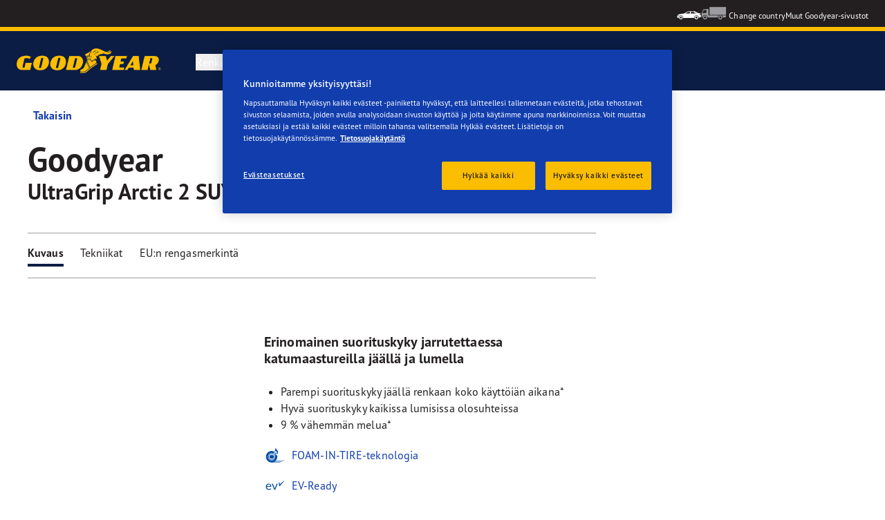

--- FILE ---
content_type: text/html; charset=utf-8
request_url: https://www.goodyear.eu/fi_fi/consumer/tires/ultragrip_arctic_2_suv/225-65-17-106-T-586369.html
body_size: 16168
content:

<!DOCTYPE HTML>
<html lang="fi-FI">
    <head>
    <meta charset="UTF-8"/>
    
    
    	<script defer="defer" type="text/javascript" src="https://rum.hlx.page/.rum/@adobe/helix-rum-js@%5E2/dist/micro.js" data-routing="env=prod,tier=publish,ams=Goodyear Dunlop Tires"></script>
<script>
			if (window.navigator.userAgent.match(/(MSIE|Trident)/)) {
				window.location.href="\/content\/gy\/fi_fi\/consumer\/errors\/browser\u002Dupdate";
			};
		</script>
    
    
    
    
    <title>GOODYEAR ULTRAGRIP ARCTIC 2 SUV | 225/65/R17/106T | Nastarenkaat</title>
    
    
    <meta name="description" content="GOODYEAR ULTRAGRIP ARCTIC 2 SUV Nastarenkaat for 225/65/R17/106T tire size. Erinomainen suorituskyky jarrutettaessa katumaastureilla jäällä ja lumella"/>
    <meta name="template" content="productdetailspage"/>
    
    
    

    
    
        
    <link rel="stylesheet" href="/etc.clientlibs/shop-app/clientlibs/shop-app.min.css" type="text/css">
<link rel="stylesheet" href="/etc.clientlibs/goodyear-ecommerce/clientlibs/goodyear-theme.min.css" type="text/css">


        
        
    

    

    

    

    

    <meta name="robots" content="noindex,follow"/>
    

    




    
<link rel="preconnect" href="https://use.typekit.net" crossorigin/>
<link rel="stylesheet" href="https://use.typekit.net/wfl5xgw.css"/>

    

    
    
    
        <script src="//assets.adobedtm.com/8d029d197aee/db7e84d333c9/launch-0c250b1d6cb1-staging.min.js" async></script>
    

    
    <script>
      window.digitalData = {
        page: {
          pageInfo: {
            pageName: "GOODYEAR ULTRAGRIP ARCTIC 2 SUV | 225/65/R17/106T | Nastarenkaat",
            pageName_en: "GOODYEAR ULTRAGRIP ARCTIC 2 SUV | 225/65/R17/106T | Nastarenkaat",
            destinationURL: "https://www.goodyear.eu/fi_fi/consumer/tires/ultragrip_arctic_2_suv/225-65-17-106-T-586369.html",
            referringUrl: "",
            language: "fi_fi",
          },
          category: {
            pageType: "tyre details page"
          },
        },
      };
      window.page_info = {
        brand: "goodyear" || undefined,
        tbu: "consumer brand" || undefined,
        country: "FI" || undefined,
        site_type: "brand" || undefined,
        page_type: "tyre details page" || undefined,
        pageview_id: "3057872897817022333" || undefined
      };

      dataLayer = window.dataLayer || [];
      const data = {
        event: "dle_page_info",
          ...page_info
        };
      dataLayer.push(data);
    </script>

    
    
    

    

    
    
    
    

    
    
    <meta name="HandheldFriendly" content="True"/>
    <meta name="MobileOptimized" content="320"/>
    <meta name="viewport" content="width=device-width, initial-scale=1, maximum-scale=1 shrink-to-fit=no"/>
    <meta http-equiv="cleartype" content="on"/>

    <meta name="msapplication-TileColor" content="#da532c"/>
    <meta name="theme-color" content="#ffffff"/>
    
        <meta name="msapplication-TileImage" content="/content/dam/goodyear/consumer/common/favicons/mstile-144x144.png"/>

        <link rel="apple-touch-icon" sizes="57x57" href="/content/dam/goodyear/consumer/common/favicons/apple-touch-icon-57x57.png"/>
        <link rel="apple-touch-icon" sizes="60x60" href="/content/dam/goodyear/consumer/common/favicons/apple-touch-icon-60x60.png"/>
        <link rel="apple-touch-icon" sizes="72x72" href="/content/dam/goodyear/consumer/common/favicons/apple-touch-icon-72x72.png"/>
        <link rel="apple-touch-icon" sizes="76x76" href="/content/dam/goodyear/consumer/common/favicons/apple-touch-icon-76x76.png"/>
        <link rel="apple-touch-icon" sizes="114x114" href="/content/dam/goodyear/consumer/common/favicons/apple-touch-icon-114x114.png"/>
        <link rel="apple-touch-icon" sizes="120x120" href="/content/dam/goodyear/consumer/common/favicons/apple-touch-icon-120x120.png"/>
        <link rel="apple-touch-icon" sizes="144x144" href="/content/dam/goodyear/consumer/common/favicons/apple-touch-icon-144x144.png"/>
        <link rel="apple-touch-icon" sizes="152x152" href="/content/dam/goodyear/consumer/common/favicons/apple-touch-icon-152x152"/>
        <link rel="apple-touch-icon" sizes="180x180" href="/content/dam/goodyear/consumer/common/favicons/apple-touch-icon-180x180.png"/>
        <link rel="icon" type="image/png" href="/content/dam/goodyear/consumer/common/favicons/favicon-32x32.png" sizes="32x32"/>
        <link rel="icon" type="image/png" href="/content/dam/goodyear/consumer/common/favicons/android-chrome-192x192.png" sizes="192x192"/>
        <link rel="icon" type="image/png" href="/content/dam/goodyear/consumer/common/favicons/favicon-96x96.png" sizes="96x96"/>
        <link rel="icon" type="image/png" href="/content/dam/goodyear/consumer/common/favicons/favicon-16x16.png" sizes="16x16"/>
        <link rel="manifest" href="/content/dam/goodyear/consumer/common/favicons/manifest.json"/>
    

    

    <script>
    if (typeof window.config === 'undefined') {
        const config = {
            Versions: "",
            Site: {
                brand: 'GOODYEAR',
                tbu: 'CONSUMER',
                locale: '',
                shopType: 'NON_SHOP',
                pageType: 'tyre details page'
            },
            promotionConfig: {
                promotionIdFromPageProperties: '',
                promotionFolderPath: 'https:\/\/www.goodyear.eu\/fi_fi\/consumer\/promotion\u002Dhub.html',
                promotionContentFragmentsPath : '\/content\/dam\/promotion\/goodyear\/fi_fi'
            },
            editMode: false,
            locale: 'fi\u002DFI', //de-DE
            localeHybris: 'fi_FI',
            country: 'fi', //de
            language: 'fi', //de
            addressFormat: 'DEFAULT', //DEFAULT/FRENCH
            currency: 'EUR', //EUR
            maintenance: false,
            dealerMailEndpoint: 'https:\/\/www.goodyear.eu\/fi_fi\/consumer.senddealerinfo.jsn',
            partnerMailEndpoint: 'https:\/\/www.goodyear.eu\/fi_fi\/consumer.sendpartnerinfo.jsn',
            useLatestBraintreeUI: false,
            showExclusiveOnlinePrice: false,
            showFacetCount: false,
            GMaps: {
            	apiKey: 'AIzaSyCCStrsCVM1RMgMDw6PXF\u002D60NkpHKI8yG4',
                countries: 'fi'.split(','),
            },
            API: {
                endpoints: [
                    {
                        name: 'GaaS',
                        endpoint: 'https:\/\/api\u002Dgaas.goodyear.eu'
                    },
                    {
                        name: 'ValueCalculator',
                        endpoint: 'https:\/\/api\u002Dfvc.goodyear.eu'
                    },
                ]
            },
            GaaS: {
                apikey: '6UVdMLOJT71jdPeeEDyZYnbCVBbVZrh8IjbOUcbj',
                dealerLocatorMaxResults: 100,
                dealerLocatorResultsInitialSearch: 20,
                promotionDealerPageSize: 1000,
                dealerLocatorMaxRadius: 75,
                dealerChannel: '',
                serviceOnlyLeadTime: 1,
                shop: 'goodyear\u002Dfi',
                dealerFormat: '',
                imperialUnits: false,
                supportedTBU: '002001010',
                wafScriptUrl : 'https:\/\/0fc84d70dc96.edge.sdk.awswaf.com\/0fc84d70dc96\/9960e6ac239a\/challenge.js',
                wafDomain : 'https:\/\/gaas.goodyear.eu'
            },
            GraphQL: {
                dealerChannel: ''
            },
            Shop: {
                endpoint: 'https:\/\/api\u002Db2c.goodyear.eu',
                productSearchEndpoint: 'brand\u002Ddimension\u002Dsearch',
                path: '\/v2\/',
                tdsUrl: 'https:\/\/www.goodyear.eu\/fi_fi\/consumer.html',
                servicesUrl: '\/content\/gy\/fi_fi.html',
                defaultQuantity: '2',
                basesite: 'goodyear\u002Dfi',
                timeout: 120000,
                mode: 'NON_SHOP'
            },
            Search: {
                strategy: 'goodyear',
                listStrategy: 'goodyear',
                brands: [{"defaultBrand":"false","code":"020","name":"DUNLOP","enabled":"true"},{"defaultBrand":"true","code":"010","name":"GOODYEAR","enabled":"true"}],
                tireSearchPlpUrl: 'https:\/\/www.goodyear.eu\/fi_fi\/consumer\/tires\/search\u002Dby\u002Dsize.html',
                vehicleSearchPlpUrl: 'https:\/\/www.goodyear.eu\/fi_fi\/consumer\/tires\/search\u002Dby\u002Dvehicle.html',
                yearRange: '5',
                seasonsFilter: ["all-season","winter","summer"],
            },
            i18n: {
              rootPath: 'https:\/\/www.goodyear.eu\/fi_fi\/consumer.i18nlist.json',
              name: 'goodyear\u002Decommerce',
            },
            dealerSearch: {
                hideServicesToggle: true,
                pathToDealer: 'https:\/\/www.goodyear.eu\/fi_fi\/consumer\/all\u002Ddealers',
                showBookableOnlineDealerLabel: true
            },
            ValueCalculator: {
                apikey:  'Cs16yNK3j19FdXikdzive6NVCaTb9BqL5g8HmLj8',
            },
            pdpUrlPattern: '\/fi_fi\/consumer\/tires\/{{DESIGN_NAME}}\/{{WIDTH}}\u002D{{ASPECT_RATIO}}\u002D{{RIM_SIZE}}\u002D{{LOAD_INDEX}}\u002D{{SPEED_INDEX}}\u002D{{SKU}}.html',
            pdpUrl: 'https:\/\/www.goodyear.eu\/fi_fi\/consumer\/tires\/product\u002Ddetails.html',
            ddpUrlPattern: '\/fi_fi\/consumer\/tires\/{{DESIGN_NAME}}.{{DESIGN_CODE}}.html',
            ddpUrl: 'https:\/\/www.goodyear.eu\/fi_fi\/consumer\/tires\/design\u002Ddetails.html',
            tireImagePathPattern: '\/content\/dam\/common\/tires\/{{BRAND_NAME}}\/consumer\/{{DESIGN_CODE}}\/{{DESIGN_CODE}}\u002D{{TYPE}}.jpg.transform\/{{TRANSFORMER}}\/image.jpg',
            brandImagePathPattern: '\/content\/dam\/goodyear\/shop\/brands\/{{BRAND_CODE}}.svg',
            lowStockThreshold: 2,
            showBrandsAsImages: false,
            Services: {
                tireDisposal: [2224334, 2224388],
                tireInsurance: [2224336, 2224387],
                tireMounting: [2224322, 2224323, 2224324, 2224325, 2224326, 2224327, 2224328, 2224329, 2224330, 2224331, 2224332, 2224333, 2224372, 2224373, 2224374, 2224375, 2224377, 2224378, 2224379, 2224380, 2224381, 2224382, 2224383, 2224384, 2224385],
            },
            showAddToCartModal: true,
            sortOrder: 'latest',
            dlpSortOrder: 'latest\u002Ddlp',
            showDealerWidget: true,
            serviceListingPageUrl: '',
            serviceOverviewPageUrl: '',
            pathToServiceIcons: '\/content\/dam\/goodyear\/consumer\/common\/servicesicons',
            quoteFormPageUrl: '',
            showGetAQuoteTire: false,
            showGetAQuoteService: false,
            instagramAccessToken: '[base64]'

        };
        window.config = config;
    }
</script>
<!-- SRI not feasible for Google Maps loader (dynamic content). Mitigated via HTTPS, CSP, API key restrictions. -->
<script type="text/javascript" async defer src="https://maps.googleapis.com/maps/api/js?key=AIzaSyCCStrsCVM1RMgMDw6PXF-60NkpHKI8yG4&v=weekly&libraries=places,geocoding&language=fi&region=fi"></script>

    
</head>
    <body class="page basicpage" id="page-468cdfebbf" data-cmp-link-accessibility-enabled data-cmp-link-accessibility-text="opens in a new tab">
        
        
        
            




            


<header class="cmp-gyepcore-xfheader">

    



<div class="xf-content-height">
    

    
    <div id="container-e48c21f588" class="cmp-container">
        


<div class="aem-Grid aem-Grid--12 aem-Grid--default--12 ">
    
    <div class="container responsivegrid aem-GridColumn aem-GridColumn--default--12">

    
    <div id="container-6b540e747e" class="cmp-container">
        


<div class="aem-Grid aem-Grid--12 aem-Grid--default--12 ">
    
    <div class="header aem-GridColumn aem-GridColumn--default--12">




    <div class="header__section header__section-top">
        <div class="header__container">
            <div class="header__support">
                
                
            </div>
            <div class="header__secondary-navigation">
                <nav aria-label="secondary navigation" class="secondary-navigation">
                    
                        <ul class="list-icon-menu" role="menubar">
                            
                                
                                    <li class="list-icon-menu-item" role="none">
                                      <a href="/fi_fi/consumer.html" target="_self" aria-label="Car icon" title="Car icon" role="menuitem">
                                        <img src="/content/dam/goodyear/consumer/common/icons/car_white.png" alt="Car"/>
                                      </a>
                                    </li>
                                
                            
                                
                                    <li class="list-icon-menu-item" role="none">
                                      <a href="/fi_fi/truck.html" target="_self" aria-label="Truck icon" title="Truck icon" role="menuitem">
                                        <img src="/content/dam/goodyear/consumer/common/icons/truck_grey.png" alt="Truck"/>
                                      </a>
                                    </li>
                                
                            
                        </ul>
                    
                    
                   
                        <div class="header__secondary-navigation-item" id="change-country-trigger" tabindex="0" role="button" aria-haspopup="true" aria-expanded="false">Change country</div>
                    
                    
                        <div class="header__secondary-navigation-item" id="other-countries-trigger" tabindex="0" role="button" aria-haspopup="true" aria-expanded="false">Muut Goodyear-sivustot</div>
                    
                </nav>
            </div>
        </div>
    </div>
    <div class="header__section header__section-middle">
        <div class="header__container">

            <!-- button container -->
            <div class="header__mobile_button-container">
                <div class="header__shortcut-navigation">
                    
                        <div class="header__shortcut-navigation-item header__selected-dealer">
<div class="select-dealer">
<encapsulated-dealer-search data-badges="[{&#34;path&#34;:&#34;/content/dam/goodyear/truck/dealer-search/badges/001001.svg&#34;,&#34;name&#34;:&#34;001001&#34;},{&#34;path&#34;:&#34;/content/dam/goodyear/truck/dealer-search/badges/VULCO.svg&#34;,&#34;name&#34;:&#34;VULCO&#34;},{&#34;path&#34;:&#34;/content/dam/goodyear/truck/dealer-search/badges/PREMIO.svg&#34;,&#34;name&#34;:&#34;PREMIO&#34;}]" isGraphql="true">
</encapsulated-dealer-search>


</div></div>
                    
                    
                </div>
                <div class="header__mobile-navigation" tabindex="0" role="button" aria-haspopup="true" aria-expanded="false" aria-label="avaa mobiilinavigoinnin">
                    <svg-icon iconName="Hamburger" class="visible" role="presentation"></svg-icon>
                    <svg-icon iconName="Close" role="presentation"></svg-icon>
                </div>
            </div>

            <div class="header__logo_nav-container">
                <!-- logo -->
                <div class="header__logo">
<div data-cmp-is="image" data-cmp-lazythreshold="0" data-cmp-src="/content/experience-fragments/goodyear/ecommerce/header/header/fi_fi/_jcr_content/root/container/header/logo.coreimg{.width}.png/1762943966965/goodyear-logo-tg-2025.png" data-cmp-aspect="5.508196721311475" data-asset="/content/dam/goodyear/shop/email-data/goodyear-logo-tg-2025.png" data-asset-id="0f070d7a-7875-4c51-bd33-51e655affbd9" data-title="Goodyear" id="image-f18e8ef977" class="cmp-image" itemscope itemtype="http://schema.org/ImageObject">
    <a class="cmp-image__link" href="https://www.goodyear.eu/fi_fi/consumer.html" data-cmp-hook-image="link" target="_self">
        
            
            <img src="/content/experience-fragments/goodyear/ecommerce/header/header/fi_fi/_jcr_content/root/container/header/logo.coreimg.png/1762943966965/goodyear-logo-tg-2025.png" class="cmp-image__image" itemprop="contentUrl" data-cmp-hook-image="image" width="336" height="61" alt="Goodyear logo" title="Goodyear"/>
            
        
    </a>
    
    <meta itemprop="caption" content="Goodyear"/>
</div>

    
</div>


                <!-- desktop nav -->
                <div class="header__section header__navigation">
                    <div class="header__container">
                        <nav class="header__primary-navigation" aria-label="Ensisijainen navigointi" role="menubar">
                            <ul class="header__primary-navigation-list" role="group">
                                
                                
                                    <li class="header__primary-navigation-list-item header__primary-navigation-list-dropdown " role="none">
                                        <button class="header__primary-navigation-list-item-button" role="menuitem" aria-haspopup="menu" aria-expanded="false">Renkaat<svg-icon iconName="ArrowDown" aria-hidden="true"></svg-icon></button>
                                        
                                            <div class="header__primary-navigation-list-dropdown-content" role="menu" tabindex="-1" aria-label="Renkaat">
                                                <button class="header__primary-navigation-back-button" tabindex="-1"><svg-icon iconName="ArrowDown" aria-hidden="true"></svg-icon>Palaa takaisin</button>
                                                <ul class="header__primary-navigation-sub-menu header__container" role="group">
                                                    <li class="header__primary-navigation-sub-menu-item" role="none">
                                                        <a href="/fi_fi/consumer/tires/summer.html" role="menuitem" tabindex="-1" target="_self">Kesärenkaat</a>
                                                    </li>
                                                
                                                    <li class="header__primary-navigation-sub-menu-item" role="none">
                                                        <a href="/fi_fi/consumer/tires/winter.html" role="menuitem" tabindex="-1" target="_self">Talvirenkaat</a>
                                                    </li>
                                                
                                                    <li class="header__primary-navigation-sub-menu-item" role="none">
                                                        <a href="/fi_fi/consumer/tires/search-by-size.html" role="menuitem" tabindex="-1" target="_self">Hae rengaskoon mukaan</a>
                                                    </li>
                                                
                                                    <li class="header__primary-navigation-sub-menu-item" role="none">
                                                        <a href="/fi_fi/consumer/tires/search-by-vehicle.html" role="menuitem" tabindex="-1" target="_self">Haku ajoneuvon mukaan</a>
                                                    </li>
                                                </ul>
                                            </div>
                                        
                                    </li>
                                
                            
                                
                                    <li class="header__primary-navigation-list-item " role="none">
                                        <a href="/fi_fi/consumer/offers-hub.html" role="menuitem" target="_self">Kampanja</a>
                                    </li>
                                
                                
                            
                                
                                
                                    <li class="header__primary-navigation-list-item header__primary-navigation-list-dropdown " role="none">
                                        <button class="header__primary-navigation-list-item-button" role="menuitem" aria-haspopup="menu" aria-expanded="false">Opi<svg-icon iconName="ArrowDown" aria-hidden="true"></svg-icon></button>
                                        
                                            <div class="header__primary-navigation-list-dropdown-content" role="menu" tabindex="-1" aria-label="Opi">
                                                <button class="header__primary-navigation-back-button" tabindex="-1"><svg-icon iconName="ArrowDown" aria-hidden="true"></svg-icon>Palaa takaisin</button>
                                                <ul class="header__primary-navigation-sub-menu header__container" role="group">
                                                    <li class="header__primary-navigation-sub-menu-item" role="none">
                                                        <a href="/fi_fi/consumer/learn/choosing-the-right-tire.html" role="menuitem" tabindex="-1" target="_self">Rengasopas</a>
                                                    </li>
                                                
                                                    <li class="header__primary-navigation-sub-menu-item" role="none">
                                                        <a href="/fi_fi/consumer/learn/eu-tire-label-explained.html" role="menuitem" tabindex="-1" target="_self">EU:n rengasmerkintä</a>
                                                    </li>
                                                
                                                    <li class="header__primary-navigation-sub-menu-item" role="none">
                                                        <a href="/fi_fi/consumer/learn/winter-tires.html" role="menuitem" tabindex="-1" target="_self">Rengastyypit eri vuodenaikoihin</a>
                                                    </li>
                                                
                                                    <li class="header__primary-navigation-sub-menu-item" role="none">
                                                        <a href="/fi_fi/consumer/learn/how-to-read-your-tire-sidewall-markings.html" role="menuitem" tabindex="-1" target="_self">Renkaidesi ymmärtäminen</a>
                                                    </li>
                                                
                                                    <li class="header__primary-navigation-sub-menu-item" role="none">
                                                        <a href="/fi_fi/consumer/learn/spare-tires.html" role="menuitem" tabindex="-1" target="_self">Vararenkaat</a>
                                                    </li>
                                                
                                                    <li class="header__primary-navigation-sub-menu-item" role="none">
                                                        <a href="/fi_fi/consumer/learn/tire-glossary.html" role="menuitem" tabindex="-1" target="_self">Renkaita koskevien merkkien selitykset</a>
                                                    </li>
                                                
                                                    <li class="header__primary-navigation-sub-menu-item" role="none">
                                                        <a href="/fi_fi/consumer/learn/rotating-your-tires.html" role="menuitem" tabindex="-1" target="_self">Renkaista huolehtiminen</a>
                                                    </li>
                                                
                                                    <li class="header__primary-navigation-sub-menu-item" role="none">
                                                        <a href="/fi_fi/consumer/learn/fixing-a-flat-tire.html" role="menuitem" tabindex="-1" target="_self">Renkaiden kiinnitys ja vaihtaminen</a>
                                                    </li>
                                                </ul>
                                            </div>
                                        
                                    </li>
                                
                            
                                
                                
                                    <li class="header__primary-navigation-list-item header__primary-navigation-list-dropdown " role="none">
                                        <button class="header__primary-navigation-list-item-button" role="menuitem" aria-haspopup="menu" aria-expanded="false">Miksi valita Goodyear<svg-icon iconName="ArrowDown" aria-hidden="true"></svg-icon></button>
                                        
                                            <div class="header__primary-navigation-list-dropdown-content" role="menu" tabindex="-1" aria-label="Miksi valita Goodyear">
                                                <button class="header__primary-navigation-back-button" tabindex="-1"><svg-icon iconName="ArrowDown" aria-hidden="true"></svg-icon>Palaa takaisin</button>
                                                <ul class="header__primary-navigation-sub-menu header__container" role="group">
                                                    <li class="header__primary-navigation-sub-menu-item" role="none">
                                                        <a href="/fi_fi/consumer/car-manufacturers-oe/what_is_oe_and_why_is_it_important_for_me.html" role="menuitem" tabindex="-1" target="_self">Alkuperäisvaruste (OE)</a>
                                                    </li>
                                                
                                                    <li class="header__primary-navigation-sub-menu-item" role="none">
                                                        <a href="/fi_fi/consumer/why-goodyear/soundcomfort-technology.html" role="menuitem" tabindex="-1" target="_self">SoundComfort-tekniikka</a>
                                                    </li>
                                                
                                                    <li class="header__primary-navigation-sub-menu-item" role="none">
                                                        <a href="/fi_fi/consumer/why-goodyear/future-of-electric-mobility.html" role="menuitem" tabindex="-1" target="_self">Sähköisen liikkumisen tulevaisuutta</a>
                                                    </li>
                                                
                                                    <li class="header__primary-navigation-sub-menu-item" role="none">
                                                        <a href="/fi_fi/consumer/why-goodyear/efficientgrip-performance-2.html" role="menuitem" tabindex="-1" target="_self">Efficientgrip Performance 2</a>
                                                    </li>
                                                
                                                    <li class="header__primary-navigation-sub-menu-item" role="none">
                                                        <a href="/fi_fi/consumer/why-goodyear/ultragrip-range-v2.html" role="menuitem" tabindex="-1" target="_self">UltraGrip Arctic 2</a>
                                                    </li>
                                                
                                                    <li class="header__primary-navigation-sub-menu-item" role="none">
                                                        <a href="/fi_fi/consumer/why-goodyear/uuhp.html" role="menuitem" tabindex="-1" target="_self">Eagle F1 Supersport -valikoima</a>
                                                    </li>
                                                
                                                    <li class="header__primary-navigation-sub-menu-item" role="none">
                                                        <a href="/fi_fi/consumer/why-goodyear/blimp-2025.html" role="menuitem" tabindex="-1" target="_self">Goodyear Blimp</a>
                                                    </li>
                                                
                                                    <li class="header__primary-navigation-sub-menu-item" role="none">
                                                        <a href="/fi_fi/consumer/why-goodyear/goodyear-racing.html" role="menuitem" tabindex="-1" target="_self">Goodyear RACING</a>
                                                    </li>
                                                
                                                    <li class="header__primary-navigation-sub-menu-item" role="none">
                                                        <a href="/fi_fi/consumer/why-goodyear/eagle-f1-asymmetric-6-2025.html" role="menuitem" tabindex="-1" target="_self">Eagle F1 Asymmetric 6</a>
                                                    </li>
                                                
                                                    <li class="header__primary-navigation-sub-menu-item" role="none">
                                                        <a href="/fi_fi/consumer/why-goodyear/ultragrip-ice-3.html" role="menuitem" tabindex="-1" target="_self">UltraGrip Ice 3</a>
                                                    </li>
                                                
                                                    <li class="header__primary-navigation-sub-menu-item" role="none">
                                                        <a href="/fi_fi/consumer/why-goodyear/ultragrip-performance-3.html" role="menuitem" tabindex="-1" target="_self">UltraGrip Performance 3</a>
                                                    </li>
                                                
                                                    <li class="header__primary-navigation-sub-menu-item" role="none">
                                                        <a href="/fi_fi/consumer/why-goodyear/goodyear-brand.html" role="menuitem" tabindex="-1" target="_self">Goodyear-tuotemerkki</a>
                                                    </li>
                                                </ul>
                                            </div>
                                        
                                    </li>
                                
                            
                                
                                    <li class="header__primary-navigation-list-item " role="none">
                                        <a href="/fi_fi/consumer/find-a-shop.html" role="menuitem" target="_self">Etsi jälleenmyyjä</a>
                                    </li>
                                
                                
                            </ul>
                            
                            
                                <div class="header__secondary-navigation-item" id="change-country-trigger" role="menuitem" tabindex="0" aria-haspopup="true" aria-expanded="false">Change country</div>
                            
                            
                                <div class="header__secondary-navigation-item" id="other-countries-trigger" role="menuitem" tabindex="0" aria-haspopup="true" aria-expanded="false">Muut Goodyear-sivustot</div>
                            
                        </nav>
            
                        <div class="header__secondary-navigation header__secondary-navigation-mobile">
                            
                                <ul class="list-icon-menu" aria-label="toissijainen navigointi" role="menubar">
                                    
                                        
                                            <li class="list-icon-menu-item" role="none">
                                                <a href="/fi_fi/consumer.html" target="_self" role="menuitem">
                                                    <img src="/content/dam/goodyear/consumer/common/icons/car_white.png" alt="Car"/>
                                                </a>
                                            </li>
                                        
                                    
                                        
                                            <li class="list-icon-menu-item" role="none">
                                                <a href="/fi_fi/truck.html" target="_self" role="menuitem">
                                                    <img src="/content/dam/goodyear/consumer/common/icons/truck_grey.png" alt="Truck"/>
                                                </a>
                                            </li>
                                        
                                    
                                </ul>
                            
                        </div>

                    </div>
                </div>
                
            </div>
        </div>
    </div>
    
    
    
        <modal-wrapper title="Change country" variant="modal" id="change-country-modal" triggerId="change-country-trigger" class='hidden'>
            <div class="modal-content">
                

    



<div class="xf-content-height">
    

    
    <div id="container-783fb894d8" class="cmp-container">
        


<div class="aem-Grid aem-Grid--12 aem-Grid--default--12 ">
    
    <div class="container responsivegrid aem-GridColumn aem-GridColumn--default--12">

    
    <div id="container-3108dd2afc" class="cmp-container">
        


<div class="aem-Grid aem-Grid--12 aem-Grid--default--12 ">
    
    <div class="countryselection aem-GridColumn aem-GridColumn--default--12">
<div class="cmp-gyepcore-countryselection">
    <ul class="row">
	    
            <li class="col-lg-3">
                
                    <a href="https://www.goodyear.eu/nl_be/consumer.html" target="_self" data-localization="nl_BE" class="nl_BE">
                        België
                    </a>
                

                
            </li>
	    
            <li class="col-lg-3">
                
                    <a href="https://www.goodyear.eu/fr_be/consumer.html" target="_self" data-localization="fr_BE" class="fr_BE">
                        Belgique
                    </a>
                

                
            </li>
	    
            <li class="col-lg-3">
                
                    <a href="https://www.goodyear.eu/bs_ba/consumer.html" target="_self" data-localization="bs_BA" class="bs_BA">
                        Bosna i Hercegovina
                    </a>
                

                
            </li>
	    
            <li class="col-lg-3">
                
                    <a href="https://www.goodyear.eu/bg_bg/consumer.html" target="_self" data-localization="bg_BG" class="bg_BG">
                        България
                    </a>
                

                
            </li>
	    
            <li class="col-lg-3">
                
                    <a href="https://www.goodyear.eu/cs_cz/consumer.html" target="_self" data-localization="cs_CZ" class="cs_CZ">
                        Česká republika
                    </a>
                

                
            </li>
	    
            <li class="col-lg-3">
                
                    <a href="https://www.goodyear.eu/da_dk/consumer.html" target="_self" data-localization="da_DK" class="da_DK">
                        Danmark
                    </a>
                

                
            </li>
	    
            <li class="col-lg-3">
                
                    <a href="https://www.goodyear.eu/de_de/consumer.html" target="_self" data-localization="de_DE" class="de_DE">
                        Deutschland
                    </a>
                

                
            </li>
	    
            <li class="col-lg-3">
                
                    <a href="https://www.goodyear.eu/et_ee/consumer.html" target="_self" data-localization="et_EE" class="et_EE">
                        Eesti
                    </a>
                

                
            </li>
	    
            <li class="col-lg-3">
                
                    <a href="https://www.goodyear.eu/es_es/consumer.html" target="_self" data-localization="es_ES" class="es_ES">
                        España
                    </a>
                

                
            </li>
	    
            <li class="col-lg-3">
                
                    <a href="https://www.goodyear.eu/el_gr/consumer.html" target="_self" data-localization="el_GR" class="el_GR">
                        Ελλάδα
                    </a>
                

                
            </li>
	    
            <li class="col-lg-3">
                
                    <a href="https://www.goodyear.eu/fr_fr/consumer.html" target="_self" data-localization="fr_FR" class="fr_FR">
                        France
                    </a>
                

                
            </li>
	    
            <li class="col-lg-3">
                
                    <a href="https://www.goodyear.eu/hr_hr/consumer.html" target="_self" data-localization="hr_HR" class="hr_HR">
                        Hrvatska
                    </a>
                

                
            </li>
	    
            <li class="col-lg-3">
                
                    <a href="https://www.goodyear.eu/en_ie/consumer.html" target="_self" data-localization="en_IE" class="en_IE">
                        Ireland
                    </a>
                

                
            </li>
	    
            <li class="col-lg-3">
                
                    <a href="https://www.goodyear.eu/it_it/consumer.html" target="_self" data-localization="it_IT" class="it_IT">
                        Italia
                    </a>
                

                
            </li>
	    
            <li class="col-lg-3">
                
                    <a href="https://www.goodyear-mea.com/en_sa/consumer.html" target="_self" data-localization="en_SA" class="en_SA">
                        KSA
                    </a>
                

                
            </li>
	    
            <li class="col-lg-3">
                
                    <a href="https://www.goodyear-mea.com/en_kw/consumer.html" target="_self" data-localization="en_KW" class="en_KW">
                        Kuwait
                    </a>
                

                
            </li>
	    
            <li class="col-lg-3">
                
                    <a href="https://www.goodyear.eu/lv_lv/consumer.html" target="_self" data-localization="lv_LV" class="lv_LV">
                        Latvija
                    </a>
                

                
            </li>
	    
            <li class="col-lg-3">
                
                    <a href="https://www.goodyear.eu/lt_lt/consumer.html" target="_self" data-localization="lt_LT" class="lt_LT">
                        Lietuva
                    </a>
                

                
            </li>
	    
            <li class="col-lg-3">
                
                    <a href="https://www.goodyear.eu/fr_be/consumer.html" target="_self" data-localization="fr_LU" class="fr_LU">
                        Luxembourg
                    </a>
                

                
            </li>
	    
            <li class="col-lg-3">
                
                    <a href="https://www.goodyear.eu/hu_hu/consumer.html" target="_self" data-localization="hu_HU" class="hu_HU">
                        Magyarország
                    </a>
                

                
            </li>
	    
            <li class="col-lg-3">
                
                    <a href="https://www.goodyear.eu/nl_nl/consumer.html" target="_self" data-localization="nl_NL" class="nl_NL">
                        Nederland
                    </a>
                

                
            </li>
	    
            <li class="col-lg-3">
                
                    <a href="https://www.goodyear.eu/no_no/consumer.html" target="_self" data-localization="no_NO" class="no_NO">
                        Norge
                    </a>
                

                
            </li>
	    
            <li class="col-lg-3">
                
                    <a href="https://www.goodyear-mea.com/en_om/consumer.html" target="_self" data-localization="en_OM" class="en_OM">
                        Oman
                    </a>
                

                
            </li>
	    
            <li class="col-lg-3">
                
                    <a href="https://www.goodyear.eu/de_at/consumer.html" target="_self" data-localization="de_AT" class="de_AT">
                        Österreich
                    </a>
                

                
            </li>
	    
            <li class="col-lg-3">
                
                    <a href="https://www.goodyear.eu/pl_pl/consumer.html" target="_self" data-localization="pl_PL" class="pl_PL">
                        Polska
                    </a>
                

                
            </li>
	    
            <li class="col-lg-3">
                
                    <a href="https://www.goodyear.eu/pt_pt/consumer.html" target="_self" data-localization="pt_PT" class="pt_PT">
                        Portugal
                    </a>
                

                
            </li>
	    
            <li class="col-lg-3">
                
                    <a href="https://www.goodyear-mea.com/en_qa/consumer.html" target="_self" data-localization="en_QA" class="en_QA">
                        Qatar
                    </a>
                

                
            </li>
	    
            <li class="col-lg-3">
                
                    <a href="https://www.goodyear.eu/ro_ro/consumer.html" target="_self" data-localization="ro_RO" class="ro_RO">
                        România
                    </a>
                

                
            </li>
	    
            <li class="col-lg-3">
                
                    <a href="https://www.goodyear.eu/de_ch/consumer.html" target="_self" data-localization="de_CH" class="de_CH">
                        Schweiz
                    </a>
                

                
            </li>
	    
            <li class="col-lg-3">
                
                    <a href="https://www.goodyear.eu/fr_ch/consumer.html" target="_self" data-localization="fr_CH" class="fr_CH">
                        Suisse
                    </a>
                

                
            </li>
	    
            <li class="col-lg-3">
                
                    <a href="https://www.goodyear.eu/it_ch/consumer.html" target="_self" data-localization="it_CH" class="it_CH">
                        Svizzera
                    </a>
                

                
            </li>
	    
            <li class="col-lg-3">
                
                    <a href="https://www.goodyear.eu/sl_si/consumer.html" target="_self" data-localization="sl_SI" class="sl_SI">
                        Slovenija
                    </a>
                

                
            </li>
	    
            <li class="col-lg-3">
                
                    <a href="https://www.goodyear.eu/sk_sk/consumer.html" target="_self" data-localization="sk_SK" class="sk_SK">
                        Slovensko
                    </a>
                

                
            </li>
	    
            <li class="col-lg-3">
                
                    <a href="https://www.goodyear.eu/en_za/consumer.html" target="_self" data-localization="en_ZA" class="en_ZA">
                        South Africa
                    </a>
                

                
            </li>
	    
            <li class="col-lg-3">
                
                    <a href="https://www.goodyear.eu/sr_rs/consumer.html" target="_self" data-localization="sr_RS" class="sr_RS">
                        Srbija
                    </a>
                

                
            </li>
	    
            <li class="col-lg-3">
                
                    <a href="https://www.goodyear.eu/fi_fi/consumer.html" target="_self" data-localization="fi_FI" class="fi_FI">
                        Suomi
                    </a>
                

                
            </li>
	    
            <li class="col-lg-3">
                
                    <a href="https://www.goodyear.eu/sv_se/consumer.html" target="_self" data-localization="sv_SE" class="sv_SE">
                        Sverige
                    </a>
                

                
            </li>
	    
            <li class="col-lg-3">
                
                    <a href="https://www.goodyear.eu/tr_tr/consumer.html" target="_self" data-localization="tr_TR" class="tr_TR">
                        Türkiye
                    </a>
                

                
            </li>
	    
            <li class="col-lg-3">
                
                    <a href="https://www.goodyear-mea.com/en_ae/consumer.html" target="_self" data-localization="en_AE" class="en_AE">
                        UAE
                    </a>
                

                
            </li>
	    
            <li class="col-lg-3">
                
                    <a href="https://www.goodyear.eu/uk_ua/consumer.html" target="_self" data-localization="uk_UA" class="uk_UA">
                        Україна
                    </a>
                

                
            </li>
	    
            <li class="col-lg-3">
                
                    <a href="https://www.goodyear.eu/en_gb/consumer.html" target="_self" data-localization="en_GB" class="en_GB">
                        United Kingdom
                    </a>
                

                
            </li>
	    
    </ul>
</div>

    


</div>

    
</div>

    </div>

    
</div>

    
</div>

    </div>

    

</div>
            </div>
        </modal-wrapper>
    
    
    
    
        <modal-wrapper title="Muut Goodyear-sivustot" variant="modal" id="other-countries-modal" triggerId="other-countries-trigger" class='hidden'>
            <div class="modal-content">
                <div class="other-sites">
                    <div class="other-sites__section">
                        <div class="other-sites__row">
                            
                                <div class="other-sites__col">
                                    <h5 class="other-sites__title">Muille ajoneuvoille</h5>
                                    <ul class="other-sites__list">
                                        <li class="other-sites__item">
                                            <a href="https://www.goodyear.eu/truck" target="_blank" class="other-sites__item-link">
                                                <span class="other-sites__item-text">Kuorma-autot ja linja-autot</span>
                                                
                                            </a>
                                        </li>
                                    </ul>
                                </div>
                            
                            
                                <div class="other-sites__col">
                                    <h5 class="other-sites__title">Kaikki tuotemerkit</h5>
                                    <ul class="other-sites__list">
                                        <li class="other-sites__item">
                                            <a href="https://www.fulda.com/" target="_blank" class="other-sites__item-link">
                                                <span class="other-sites__item-text">Fulda</span>
                                                <img src="/content/dam/goodyear/consumer/common/navigation/fulda-logo.png" alt="Fulda" class="other-sites__item-image"/>
                                            </a>
                                        </li>
                                    
                                        <li class="other-sites__item">
                                            <a href="https://www.sava-tires.com" target="_blank" class="other-sites__item-link">
                                                <span class="other-sites__item-text">Sava</span>
                                                <img src="/content/dam/goodyear/consumer/common/navigation/sava-logo.png" alt="Sava" class="other-sites__item-image"/>
                                            </a>
                                        </li>
                                    </ul>
                                </div>
                            
                            
                                <div class="other-sites__col">
                                    <h5 class="other-sites__title">Jälleenmyyjille</h5>
                                    <ul class="other-sites__list">
                                        <li class="other-sites__item">
                                            <a href="https://myway.goodyear.com/select-country" target="_self" class="other-sites__item-link">
                                                <span class="other-sites__item-text">MyWay</span>
                                                <img src="/content/dam/goodyear/consumer/common/navigation/myway-logo.png" alt="MyWay" class="other-sites__item-image"/>
                                            </a>
                                        </li>
                                    
                                        <li class="other-sites__item">
                                            <a href="https://4fleet.de/de/" target="_blank" class="other-sites__item-link">
                                                <span class="other-sites__item-text">4Fleet</span>
                                                <img src="/content/dam/goodyear/consumer/common/navigation/4fleet-group-logo.png" alt="4Fleet" class="other-sites__item-image"/>
                                            </a>
                                        </li>
                                    </ul>
                                </div>
                            
                        </div>
                    </div>
                    <div class="other-sites__section">
                        <a href="https://corporate.goodyear.com/" target="_blank" rel="noopener noreferrer" class="other-sites__item-link">
                            Yrityssivu
                        </a> 
                    </div>
                </div>
            </div>
        </modal-wrapper>
    
</div>

    
</div>

    </div>

    
</div>

    
</div>

    </div>

    

</div></header>



<div class="root container responsivegrid">

    
    <div id="container-8ca85d922e" class="cmp-container">
        


<div class="aem-Grid aem-Grid--12 aem-Grid--default--12 ">
    
    <div class="container responsivegrid aem-GridColumn aem-GridColumn--default--12">

    
    <div id="container-574cfdc1ba" class="cmp-container">
        


<div class="aem-Grid aem-Grid--12 aem-Grid--default--12 ">
    
    <div class="container responsivegrid aem-GridColumn aem-GridColumn--default--12">

    
    <div id="container-cac146e2a8" class="cmp-container">
        


<div class="aem-Grid aem-Grid--12 aem-Grid--default--12 ">
    
    <div class="back-to-overview aem-GridColumn aem-GridColumn--default--12">

  <a data-cmp-is="back-to-overview" data-cmp-season-path="https://www.goodyear.eu/fi_fi/consumer/tires/by-season/winter.html" href="#" class="back-to-overview__link">
    <svg-icon iconName="ArrowLeftLong"></svg-icon>
    Takaisin
  </a>

</div>
<div class="container responsivegrid aem-GridColumn aem-GridColumn--default--12">

    
    <div id="container-1aea02466f" class="cmp-container">
        


<div class="aem-Grid aem-Grid--12 aem-Grid--default--12 ">
    
    <div class="structureddata aem-GridColumn aem-GridColumn--default--12">
<div class="cmp-gyepcore-structureddata">
     <script type="application/ld+json">
             {
  "@context" : "http://schema.org",
  "@type" : "Product",
  "name" : "ULTRAGRIP ARCTIC 2 SUV 225/65 R17 106T",
  "image" : [ "/content/dam/common/tires/goodyear/consumer/ugarc2suv/ugarc2suv-side.jpg.transform/product-side/image.jpg", "/content/dam/common/tires/goodyear/consumer/ugarc2suv/ugarc2suv-front.jpg.transform/product-front/image.jpg", "/content/dam/common/tires/goodyear/consumer/ugarc2suv/ugarc2suv-normal.jpg.transform/product-normal/image.jpg" ],
  "description" : "Erinomainen suorituskyky jarrutettaessa katumaastureilla jäällä ja lumella",
  "sku" : "586369",
  "brand" : "GOODYEAR",
  "offers" : {
    "@type" : "Offer",
    "priceCurrency" : "",
    "price" : 0.0,
    "url" : "https://www.goodyear.eu/fi_fi/consumer/tires/ultragrip_arctic_2_suv/225-65-17-106-T-586369.html",
    "availability" : "InStock"
  }
}
     </script>
</div>


    

</div>
<div class="product-header aem-GridColumn aem-GridColumn--default--12">





<header class="product-header__wrapper">
	<h1 id="pdpOverview" class="product-detail__title">
		<span class="product-detail__brand-name">Goodyear</span> <span class="product-detail__model-name">UltraGrip Arctic 2 SUV</span>
	</h1>
	<div class="product-header__tire-size-info">
		<tire-size-and-reviews variant="pdp">
			<message-label code="product-tile.info.label.tire-size-title"></message-label>
		</tire-size-and-reviews>
		
		<promo-list></promo-list>
	</div>
	<div class="in-page-navigation">
		
    <div class="in-page-navigation__outer">
        <div class="in-page-navigation__wrapper">
            <div class="in-page-navigation__mouse-drag-container">
                <nav class="in-page-navigation__items">
                    
                        <a class="in-page-navigation__item" href="#pdpProductProperties">
                            Kuvaus
                        </a>
                    
                        <a class="in-page-navigation__item" href="#pdpTiresInAction">
                            Videot
                        </a>
                    
                        <a class="in-page-navigation__item" href="#pdpTestResults">
                            Testitulokset
                        </a>
                    
                        <a class="in-page-navigation__item" href="#pdpBenefits">
                            Tekniikat
                        </a>
                    
                        <a class="in-page-navigation__item" href="#pdpTireLabel">
                            EU:n rengasmerkintä
                        </a>
                    
                    <span class="in-page-navigation__item__indicator"></span>
                </nav>
            </div>
            <div class="in-page-navigation__arrows" aria-hidden="true">
                <div class="left">
                    <img src="[data-uri]" alt="arrow-left"/>
                </div>
                <div class="right">
                    <img src="[data-uri]" alt="arrow-right"/>
                </div>
            </div>
        </div>
    </div>
    
    



	</div>
	<div class="product-header__details">
		


    


<div class="cmp-ecommerce">
  
<!--
Workaround to fix a problem with the @byContent() annotation in the adobe/react-webcomponent module:
https://github.com/adobe/react-webcomponent/issues/9
-->








    <!--
    Workaround to fix a problem with the @byContent() annotation in the adobe/react-webcomponent module:
    https://github.com/adobe/react-webcomponent/issues/9
    -->
    <style>
        product-detail > .inner-content,
        sticky-price > .inner-content {
            display: none;
        }
    </style>
    
        <div>
            <image-carousel data-alt-text="UltraGrip Arctic 2 SUV, 225/65 R17 106T EU-rengasmerkintä – märkäpitoluokitus: , polttoainetehokkuuden luokitus: , melutaso: dB,  lumirengas">
                <message-label code="product-tile.label.image-alt" text="{{designName}} – {{season}} Rengas – {{tireDimensions}}"></message-label>
                
            </image-carousel>
        </div>




</div>

	</div>
	<div class="product-header__description">
		<brand-logo class="product-header__logo" brand="Goodyear"></brand-logo>
        
        
            <h3 class="product-detail-description__list-title">Erinomainen suorituskyky jarrutettaessa katumaastureilla jäällä ja lumella</h3>
        
		

    
    
    


	
    
        <ul class="product-detail-description__list">
            <li class="product-detail-description__list-item">
                Parempi suorituskyky jäällä renkaan koko käyttöiän aikana*
            </li>
        
            <li class="product-detail-description__list-item">
                Hyvä suorituskyky kaikissa lumisissa olosuhteissa
            </li>
        
            <li class="product-detail-description__list-item">
                9 % vähemmän melua*
            </li>
        </ul>
    
    



		

    







<ul class="tire-technologies-list">
  
    <li class="tire-technologies-list__item">
      
        <a href="#tiretech_tireTechnology-foam">
          <img class="tire-technologies-list__icon" src="/content/dam/goodyear/shop/tire-technologies/tireTechnology-foam.svg" alt="FOAM-IN-TIRE-teknologia"/>
          <span class="tire-technologies-list__title">FOAM-IN-TIRE-teknologia</span>
        </a>
      
      
    </li>
  
    <li class="tire-technologies-list__item">
      
        <a href="#tiretech_tireTechnology-evReady">
          <img class="tire-technologies-list__icon" src="/content/dam/goodyear/shop/tire-technologies/tireTechnology-evReady.svg" alt="EV-Ready"/>
          <span class="tire-technologies-list__title">EV-Ready</span>
        </a>
      
      
    </li>
  
    <li class="tire-technologies-list__item">
      
        <a href="#tiretech_tireTechnology-snowflake">
          <img class="tire-technologies-list__icon" src="/content/dam/goodyear/shop/tire-technologies/tireTechnology-snowflake.svg" alt="Lumipito"/>
          <span class="tire-technologies-list__title">Lumipito</span>
        </a>
      
      
    </li>
  
</ul>

	</div>
	<div class="product-header__content-area">
		
		
			
<div>
    <dealer-search-widget variant="non-shop" productCode="586369" pageVariant="pdp">
    </dealer-search-widget>
</div>

		
	</div>
</header>


</div>
<div class="support-banner aem-GridColumn aem-GridColumn--default--12">
<support-banner buyersGuideLink="https://www.goodyear.eu/fi_fi/consumer/tires/buyers-guide.html"></support-banner>
</div>

    
</div>

    </div>

    
</div>

    
</div>

    </div>

    
</div>
<div class="container responsivegrid aem-GridColumn aem-GridColumn--default--12">

    
    <div id="container-15916030b3" class="cmp-container">
        


<div class="aem-Grid aem-Grid--12 aem-Grid--default--12 ">
    
    <div class="product-tabs aem-GridColumn aem-GridColumn--default--12">














<div class="product-detail-tabs__outer">
	<div class="product-detail-tabs__content">
		<div class="product-detail-tabs__section" id="pdpProductProperties">
			

    
    
    


    <h2 class="product-detail-description__headline">
        Kuvaus
    </h2>

    <div class="product-detail-description__content">
        <h3 class="product-detail-description__title">Erinomainen suorituskyky jarrutettaessa katumaastureilla jäällä ja lumella</h3>
        
            <p class="product-detail-description__intro">Goodyear UltraGrip Arctic 2 SUV on nastarengas, joka tarjoaa erinomaista ajettavuutta ja hyvät jarrutusominaisuudet lumella ja jäällä.</p>
        
        
        
        
    
        <ul class="product-detail-description__list">
            <li class="product-detail-description__list-item">
                Parempi suorituskyky jäällä renkaan koko käyttöiän aikana*
            </li>
        
            <li class="product-detail-description__list-item">
                Hyvä suorituskyky kaikissa lumisissa olosuhteissa
            </li>
        
            <li class="product-detail-description__list-item">
                9 % vähemmän melua*
            </li>
        </ul>
    
    

    </div>




<div class="tire-technologies">
  
      
          <div class="tire-technologies__container">
              <div class="tire-technologies__item">
                  <a id="tiretech_tireTechnology-foam"></a>
                  <div class="tire-technologies__top">
                      <img class="tire-technologies__icon" src="/content/dam/goodyear/shop/tire-technologies/tireTechnology-foam.svg" alt="FOAM-IN-TIRE-teknologia"/>
                      <p class="tire-technologies__title">FOAM-IN-TIRE-teknologia</p>
                  </div>
                  <p class="tire-technologies__text">Tämä teknologia tekee matkustamisesta merkittävästi hiljaisempaa ja miellyttävämpää vähentämällä ajoneuvon sisämelua jopa 50 %. Erittäin hyödyllinen sähköautoihin.</p>
              </div>
          </div>
      
  
      
  
      
  
</div>


		</div>
		
		
		<div class="product-detail-tabs__section" id="tiretech_tireTechnology-evReady">
			

    



<div class="xf-content-height">
    

    
    <div id="container-45d215de5e" class="cmp-container">
        


<div class="aem-Grid aem-Grid--12 aem-Grid--default--12 ">
    
    <div class="container responsivegrid aem-GridColumn aem-GridColumn--default--12">

    
    <div id="container-6f23c9816d" class="cmp-container">
        


<div class="aem-Grid aem-Grid--12 aem-Grid--default--12 aem-Grid--phone--12 ">
    
    <div class="title aem-GridColumn aem-GridColumn--default--12">
<div id="title-4442bfd9b9" class="cmp-title">
    <h2 class="cmp-title__text">Sähköauto (EV) valmius</h2>
</div>

    

</div>
<div class="image aem-GridColumn--default--none aem-GridColumn--phone--none aem-GridColumn--phone--12 aem-GridColumn aem-GridColumn--offset--phone--0 aem-GridColumn--offset--default--0 aem-GridColumn--default--4">
<div data-cmp-is="image" data-cmp-widths="100,200,300,400,600,900,1200,1920,2560,3840" data-cmp-src="/content/experience-fragments/goodyear/ecommerce/misc/ev-ready/fi_fi/_jcr_content/root/container/image.coreimg.75{.width}.png/1753184378128/ev-ready.png" data-asset-id="90ed8be8-63a5-4f03-aab3-766356e82723" id="image-90663bbb0e" data-cmp-hook-image="imageV3" class="cmp-image" itemscope itemtype="http://schema.org/ImageObject">
    
        <img src="/content/experience-fragments/goodyear/ecommerce/misc/ev-ready/fi_fi/_jcr_content/root/container/image.coreimg.png/1753184378128/ev-ready.png" srcset="/content/experience-fragments/goodyear/ecommerce/misc/ev-ready/fi_fi/_jcr_content/root/container/image.coreimg.75.100.png/1753184378128/ev-ready.png 100w,/content/experience-fragments/goodyear/ecommerce/misc/ev-ready/fi_fi/_jcr_content/root/container/image.coreimg.75.200.png/1753184378128/ev-ready.png 200w,/content/experience-fragments/goodyear/ecommerce/misc/ev-ready/fi_fi/_jcr_content/root/container/image.coreimg.75.300.png/1753184378128/ev-ready.png 300w,/content/experience-fragments/goodyear/ecommerce/misc/ev-ready/fi_fi/_jcr_content/root/container/image.coreimg.75.400.png/1753184378128/ev-ready.png 400w,/content/experience-fragments/goodyear/ecommerce/misc/ev-ready/fi_fi/_jcr_content/root/container/image.coreimg.75.600.png/1753184378128/ev-ready.png 600w,/content/experience-fragments/goodyear/ecommerce/misc/ev-ready/fi_fi/_jcr_content/root/container/image.coreimg.75.900.png/1753184378128/ev-ready.png 900w,/content/experience-fragments/goodyear/ecommerce/misc/ev-ready/fi_fi/_jcr_content/root/container/image.coreimg.75.1200.png/1753184378128/ev-ready.png 1200w,/content/experience-fragments/goodyear/ecommerce/misc/ev-ready/fi_fi/_jcr_content/root/container/image.coreimg.75.1920.png/1753184378128/ev-ready.png 1920w,/content/experience-fragments/goodyear/ecommerce/misc/ev-ready/fi_fi/_jcr_content/root/container/image.coreimg.75.2560.png/1753184378128/ev-ready.png 2560w,/content/experience-fragments/goodyear/ecommerce/misc/ev-ready/fi_fi/_jcr_content/root/container/image.coreimg.75.3840.png/1753184378128/ev-ready.png 3840w" loading="lazy" class="cmp-image__image" itemprop="contentUrl" width="400" height="250" alt="EV-ready"/>
    
    
    
</div>

    

</div>
<div class="text aem-GridColumn--default--none aem-GridColumn--phone--none aem-GridColumn--phone--12 aem-GridColumn aem-GridColumn--default--8 aem-GridColumn--offset--phone--0 aem-GridColumn--offset--default--0">
<div id="text-185c7f691a" class="cmp-text">
    <p>Kaikki uudet ja nykyiset Goodyear-renkaat on optimoitu tarjoamaan poikkeuksellista suorituskykyä sekä sähkö- että polttomoottoriajoneuvoille. Tämän osoittaa uusi Goodyear EV-Ready -logo, joka on kaikkien uusien vaihdettavien renkaiden kyljessä alkuvuodesta 2024 alkaen.</p>
<p>Goodyear on kehittänyt teknologioita, jotka sopivat sekä sähköajoneuvoihin että muihin voimansiirtoihin, kuten:</p>
<ul>
<li>SoundComfort-teknologia: Kuljettajat kiinnittävät yhä enemmän huomiota renkaiden ja tien vuorovaikutuksesta aiheutuvaan meluun, sillä huomattavin muutos sähköautoissa on niiden hiljaisuus. Jotta sähköautoilu pysyisi mahdollisimman hiljaisena, SoundComfort-teknologia voi vähentää sisäistä melua jopa 50 %.</li>
<li>Mileage Plus -teknologia: Koska sähköajoneuvot ovat painavampia kuin perinteiset ajoneuvot, sähköauton renkaat voivat kulua enemmän. Yhdistettynä välittömään vääntömomenttiin tämä voi aiheuttaa renkaiden nopeampaa kulumista, riippuen myös ajotavasta. Esimerkiksi Goodyear EfficientGrip Performance 2 renkaassa käytetty Mileage Plus -teknologia voi tarjota kuljettajille jopa 50 % paremman kulutuskestävyyden kuin edeltäjänsä.</li>
<li>Vierintävastusteknologiat: Goodyearin matalan vierintävastuksen teknologiat vähentävät energiankulutusta ja pidentävät ajomatkaa. Pidemmän ajomatkan voi saavuttaa optimoimalla renkaan rakenteen ja yhdistämällä innovatiivisten yhdisteiden kehittämisen sekä renkaan aerodynaamisen suunnittelun.</li>
</ul>

</div>

    

</div>

    
</div>

    </div>

    
</div>

    
</div>

    </div>

    

</div>
		</div>
		<div class="product-detail-tabs__section" id="pdpBenefits">
			

  <div class="benefits__title">
    Hyödyt
  </div>
  <div class="benefits__container">
    <div class="benefits__image">
      <img alt="UltraGrip Arctic 2 SUV - Nastarenkaat Tire - 225/65/R17/106T" src="/content/dam/common/tires/goodyear/consumer/ugarc2suv/ugarc2suv-side.jpg.transform/product-side/image.jpg"/>
    </div>
    <div class="benefits__descriptions">
      <div class="benefits__description">
        <div class="benefits__description-title">
          Korkea suorituskyvyn taso jäällä renkaan koko käyttöiän ajan
        </div>
        <div class="benefits__description-text">
          Terävämpi ja ohuempi tapin muoto tunkeutuu helpommin jäähän, mikä parantaa pitoa jäällä ja vähentää tien kulumista.
        </div>
      </div>
    
      <div class="benefits__description">
        <div class="benefits__description-title">
          Vahva suorituskyky kaikissa lumiolosuhteissa
        </div>
        <div class="benefits__description-text">
          Leveämmät urat ja suurempi lamellitiheys sekä olkaalueiden syvät lumiurat takaavat paremman pureutumisen lumeen ja paremman pidon kaikissa lumisissa olosuhteissa.
        </div>
      </div>
    
      <div class="benefits__description">
        <div class="benefits__description-title">
          9 % alhaisempi melutaso ajoneuvon sisällä ja ulkopuolella **
        </div>
        <div class="benefits__description-text">
          Optimoitu nastajaottelu ja uusi nastatyyny, joka vaimentaa nastan tiehen osuessa syntyvää melua.
        </div>
      </div>
    
      <div class="benefits__description">
        <div class="benefits__description-title">
          Disclaimer
        </div>
        <div class="benefits__description-text">
          *Compared to the three latest available designs from main competitors in the studded tire segment (Michelin X-Ice North 4, Nokian Hakkapeliitta 9, Continental IceContact 2). Tested by TestWorld in January 2021 by order of Goodyear. Tire size tested: 225/55R17 101T XL, Test car: BMW 530d. Test location: Ivalo, Lapland
        </div>
      </div>
    
      <div class="benefits__description">
        <div class="benefits__description-title">
          Disclaimer
        </div>
        <div class="benefits__description-text">
          * Sisäisten testien tulokset, verrattuna edeltäjäänsä UltraGrip Ice Arctic.
        </div>
      </div>
    </div>
  </div>



		</div>
		<div class="product-detail-tabs__section" id="pdpTireLabel">
			






    <div class="eu-performance-ratings__title">
        <h2 class="title">EU:n rengasmerkintä</h2>
    </div>
    <div class="aem-Grid aem-Grid--12 eu-performance-ratings__container">
        <div class="aem-GridColumn aem-GridColumn--default--6 aem-GridColumn--phone--12">
            <div class="eu-performance-ratings__label">
              <div class="eu-performance-ratings__images">
                <img class="eu-performance-ratings__image-tire" src="/content/dam/common/tires/goodyear/consumer/ugarc2suv/ugarc2suv-front.jpg.transform/product-front/image.jpg" alt="UltraGrip Arctic 2 SUV, 225/65 R17 106T EU-rengasmerkintä – märkäpitoluokitus: , polttoainetehokkuuden luokitus: , melutaso: dB,  lumirengas"/>
                <img class="eu-performance-ratings__image-rating" alt="UltraGrip Arctic 2 SUV, 225/65 R17 106T EU-rengasmerkintä – märkäpitoluokitus: , polttoainetehokkuuden luokitus: , melutaso: dB,  lumirengas"/>
                
              </div>
              
            </div>
        </div>
        <div class="aem-GridColumn aem-GridColumn--default--6 aem-GridColumn--phone--12">
            <div class="eu-performance-ratings__efficiency-values">
                <div class="eu-performance-ratings__efficiency-value">
                    <div class="eu-performance-ratings__tag">
                        <div class="tag">
                          <svg-icon iconName="Fuel" width='34' height='34'></svg-icon>
                          <span aria-label="Polttoainetaloudellisuus - "></span>
                        </div>
                    </div>
                    <div class="eu-performance-ratings__text">
                        <div class="eu-performance-ratings__text-title">
                            Polttoainetaloudellisuus
                        </div>
                        <div class="eu-performance-ratings__text-description">
                            Polttoainetehokkuus mittaa renkaan vierintävastusta. Pienen vierintävastuksen rengas on polttoainetehokkaampi, koska sen vieriminen vaatii vähemmän energiaa. Polttoainetehokkuus vaihtelee arvosta A (korkein luokitus) E:hen (pienin luokitus).
                        </div>
                    </div>
                </div>

                <div class="eu-performance-ratings__efficiency-value">
                    <div class="eu-performance-ratings__tag">
                        <div class="tag">
                          <svg-icon iconName="Grip" width='34' height='34'></svg-icon>
                          <span aria-label="Märkäpito - "></span>
                        </div>
                    </div>
                    <div class="eu-performance-ratings__text">
                        <div class="eu-performance-ratings__text-title">
                            Märkäpito
                        </div>
                        <div class="eu-performance-ratings__text-description">
                            Märkäpito mittaa renkaan jarrutuskykyä märillä pinnoilla. Märkäpito on luokiteltu asteikolla A:sta (lyhyin pysähtymismatka) E:hen (pisin pysähtymismatka).
                        </div>
                    </div>
                </div>

                <div class="eu-performance-ratings__efficiency-value">
                    <div class="eu-performance-ratings__tag">
                        <div class="tag">
                            <svg-icon iconName="Noise" width='34' height='34'></svg-icon>
                            <span aria-label="Ulkoinen melu - 0dB">
                                0dB
                            </span>
                        </div>
                    </div>
                    <div class="eu-performance-ratings__text">
                        <div class="eu-performance-ratings__text-title">
                            Ulkoinen melu
                        </div>
                        <div class="eu-performance-ratings__text-description">
                            Renkaan vierintä-ääni mitataan desibeleissä. Mustat ääniaallot ilmaisevat melutason, joka on välillä 1 (hiljainen) – 3 (meluisa).
                        </div>
                    </div>
                </div>

                

            </div>
        </div>
    </div>


		</div>
	</div>
</div></div>

    
</div>

    </div>

    
</div>

    
</div>

    </div>

    
</div>

    
</div>

    </div>

    
</div>



    
    <footer class="cmp-gyepcore-xffooter">

    



<div class="xf-content-height">
    

    
    <div id="container-212d1398c2" class="cmp-container">
        


<div class="aem-Grid aem-Grid--12 aem-Grid--default--12 ">
    
    <div class="container responsivegrid aem-GridColumn aem-GridColumn--default--12">

    
    <div id="container-ac7f90fca7" class="cmp-container">
        


<div class="aem-Grid aem-Grid--12 aem-Grid--default--12 ">
    
    <div class="container responsivegrid cmp-container--style-full-width-background aem-GridColumn aem-GridColumn--default--12">

    
    <div id="container-e628445032" class="cmp-container" style="background-color:rgb(11,29,69);">
        


<div class="aem-Grid aem-Grid--12 aem-Grid--default--12 ">
    
    <div class="container responsivegrid aem-GridColumn aem-GridColumn--default--12">

    
    <div id="container-428367c055" class="cmp-container">
        


<div class="aem-Grid aem-Grid--12 aem-Grid--default--12 ">
    
    
    
</div>

    </div>

    
</div>
<div class="container responsivegrid aem-GridColumn aem-GridColumn--default--12">

    
    <div id="container-c8b9b4fc3c" class="cmp-container" aria-label="Contact Section">
        


<div class="aem-Grid aem-Grid--12 aem-Grid--small-desktop--12 aem-Grid--tablet--12 aem-Grid--default--12 aem-Grid--phone--12 ">
    
    <div class="container responsivegrid aem-GridColumn--offset--small-desktop--0 aem-GridColumn--default--none aem-GridColumn--offset--phone--0 aem-GridColumn--offset--default--0 aem-GridColumn--small-desktop--11 aem-GridColumn--offset--tablet--0 aem-GridColumn--tablet--10 aem-GridColumn--phone--none aem-GridColumn--phone--12 aem-GridColumn--tablet--none aem-GridColumn aem-GridColumn--small-desktop--none aem-GridColumn--default--4">

    
    <div id="container-78e7b12fe2" class="cmp-container">
        


<div class="aem-Grid aem-Grid--4 aem-Grid--small-desktop--11 aem-Grid--tablet--10 aem-Grid--default--4 aem-Grid--phone--12 ">
    
    <div class="simplelist cmp-gyepcore-simplelist--style-list-no-decoration cmp-gyepcore-simplelist--style-variation-1 aem-GridColumn--small-desktop--11 aem-GridColumn--tablet--10 aem-GridColumn--phone--12 aem-GridColumn aem-GridColumn--default--4"><div class="cmp-gyepcore-simplelist">
    <ul>
        
    <li>
        
            <a href="https://www.goodyear.eu/fi_fi/consumer/contact-us.html" target="_self">
                <span>
                    
                    Ota yhteyttä
                </span>
            </a>
        
        
    </li>


    </ul>
    
</div>

    
</div>

    
</div>

    </div>

    
</div>
<div class="container responsivegrid aem-GridColumn--default--none aem-GridColumn--phone--none aem-GridColumn--phone--12 aem-GridColumn aem-GridColumn--default--6 aem-GridColumn--offset--phone--0 aem-GridColumn--offset--default--0">

    
    <div id="container-1243a4dfc5" class="cmp-container">
        


<div class="aem-Grid aem-Grid--6 aem-Grid--small-desktop--6 aem-Grid--tablet--6 aem-Grid--default--6 aem-Grid--phone--12 ">
    
    <div class="simplelist cmp-gyepcore-simplelist--style-list-horizontal cmp-gyepcore-simplelist--style-list-icons cmp-gyepcore-simplelist--style-list-no-decoration cmp-gyepcore-simplelist--style-variation-1 cmp-gyepcore-simplelist--style-spacing-medium cmp-gyepcore-simplelist--style-spacing-bottom aem-GridColumn--offset--small-desktop--0 aem-GridColumn--default--none aem-GridColumn--offset--phone--0 aem-GridColumn--offset--default--0 aem-GridColumn--tablet--12 aem-GridColumn--offset--tablet--0 aem-GridColumn--phone--none aem-GridColumn--phone--12 aem-GridColumn--tablet--none aem-GridColumn aem-GridColumn--small-desktop--none aem-GridColumn--small-desktop--6 aem-GridColumn--default--6"><div class="cmp-gyepcore-simplelist">
    <ul>
        
    <li>
        
            <a href="https://www.facebook.com/goodyear.suomi/" target="_blank" rel="nofollow">
                <span>
                    
                        <svg-icon iconName="Facebook"></svg-icon>
                    
                    Facebook
                </span>
            </a>
        
        
    </li>
<li>
        
            <a href="https://www.youtube.com/channel/UCKEis7k1y-6mHUJtwCsF-lQ.html" target="_self">
                <span>
                    
                        <svg-icon iconName="Youtube"></svg-icon>
                    
                    Youtube
                </span>
            </a>
        
        
    </li>
<li>
        
            <a href="https://www.youtube.com/@GoodyearTyresUK.html" target="_self">
                <span>
                    
                        <svg-icon iconName="Youtube"></svg-icon>
                    
                    Youtube
                </span>
            </a>
        
        
    </li>


    </ul>
    
</div>

    
</div>

    
</div>

    </div>

    
</div>
<div class="separator cmp-gyepcore-separator--style-variation-1 aem-GridColumn--tablet--12 aem-GridColumn--offset--tablet--0 aem-GridColumn--phone--hide aem-GridColumn--default--none aem-GridColumn--phone--12 aem-GridColumn aem-GridColumn--default--12 aem-GridColumn--offset--phone--0 aem-GridColumn--offset--default--0 aem-GridColumn--tablet--hide">
<div id="Logo" class="cmp-separator">
    <hr class="cmp-separator__horizontal-rule" aria-hidden="true" role="none"/>
</div></div>

    
</div>

    </div>

    
</div>
<div class="container responsivegrid aem-GridColumn aem-GridColumn--default--12">

    
    <div id="container-a8d1d9b1e1" class="cmp-container">
        


<div class="aem-Grid aem-Grid--12 aem-Grid--small-desktop--12 aem-Grid--tablet--12 aem-Grid--default--12 aem-Grid--phone--12 ">
    
    <div class="accordion panelcontainer cmp-accordion--style-variation-1 cmp-accordion--style-spacing-xsmall cmp-accordion--style-spacing-left aem-GridColumn--offset--small-desktop--0 aem-GridColumn--default--none aem-GridColumn--small-desktop--3 aem-GridColumn--offset--phone--0 aem-GridColumn--offset--default--0 aem-GridColumn--tablet--12 aem-GridColumn--offset--tablet--0 aem-GridColumn--phone--none aem-GridColumn--phone--12 aem-GridColumn--tablet--none aem-GridColumn aem-GridColumn--small-desktop--newline aem-GridColumn--default--3"><div id="accordion-5f7ff1c686" class="cmp-accordion" data-cmp-is="accordion" data-placeholder-text="false">
 <div class="cmp-accordion__item" data-cmp-hook-accordion="item" data-cmp-data-layer="{&#34;accordion-5f7ff1c686-item-fe8c48f98d&#34;:{&#34;@type&#34;:&#34;goodyear-ecommerce/components/structure/accordion/item&#34;,&#34;dc:title&#34;:&#34;Viimeisimmät tuotteemme&#34;}}" id="accordion-5f7ff1c686-item-fe8c48f98d">
     <h4 class="cmp-accordion__header">
         <button id="accordion-5f7ff1c686-item-fe8c48f98d-button" class="cmp-accordion__button" type="button" aria-controls="accordion-5f7ff1c686-item-fe8c48f98d-panel" data-cmp-hook-accordion="button">
             <span class="cmp-accordion__title">Viimeisimmät tuotteemme</span>
             <span class="cmp-accordion__icon">
              <svg-icon iconName="Minus"></svg-icon>
              <svg-icon iconName="Plus"></svg-icon>
             </span>
         </button>
     </h4>
     <div data-cmp-hook-accordion="panel" id="accordion-5f7ff1c686-item-fe8c48f98d-panel" class="cmp-accordion__panel cmp-accordion__panel--hidden" role="region" aria-labelledby="accordion-5f7ff1c686-item-fe8c48f98d-button"><div class="container responsivegrid">

    
    <div id="container-94d2f32c1e" class="cmp-container">
        


<div class="aem-Grid aem-Grid--3 aem-Grid--default--3 ">
    
    <div class="simplelist cmp-gyepcore-simplelist--style-list-no-decoration cmp-gyepcore-simplelist--style-variation-1 cmp-gyepcore-simplelist--style-spacing-no-gutter cmp-gyepcore-simplelist--style-spacing-left cmp-gyepcore-simplelist--style-spacing-right aem-GridColumn aem-GridColumn--default--3"><div class="cmp-gyepcore-simplelist">
    <ul>
        
    <li>
        
            <a href="https://www.goodyear.eu/fi_fi/consumer/why-goodyear/ultragrip-ice-3.html" target="_self">
                <span>
                    
                    UltraGrip Ice 3
                </span>
            </a>
        
        
    </li>
<li>
        
            <a href="https://www.goodyear.eu/fi_fi/consumer/why-goodyear/goodyear-ultragrip-arctic-2-2025.html" target="_self">
                <span>
                    
                    UltraGrip Arctic 2
                </span>
            </a>
        
        
    </li>
<li>
        
            <a href="https://www.goodyear.eu/fi_fi/consumer/why-goodyear/ultragrip-performance-3.html" target="_self">
                <span>
                    
                    UltraGrip Performance 3
                </span>
            </a>
        
        
    </li>


    </ul>
    
</div>

    
</div>

    
</div>

    </div>

    
</div>
</div>
 </div>

 
</div>
</div>
<div class="accordion panelcontainer cmp-accordion--style-variation-1 aem-GridColumn--offset--small-desktop--0 aem-GridColumn--default--none aem-GridColumn--small-desktop--3 aem-GridColumn--tablet--newline aem-GridColumn--offset--phone--0 aem-GridColumn--offset--default--0 aem-GridColumn--tablet--12 aem-GridColumn--offset--tablet--0 aem-GridColumn--phone--none aem-GridColumn--phone--12 aem-GridColumn aem-GridColumn--small-desktop--none aem-GridColumn--default--3"><div id="accordion-ffedb12558" class="cmp-accordion" data-cmp-is="accordion" data-placeholder-text="false">
 <div class="cmp-accordion__item" data-cmp-hook-accordion="item" data-cmp-data-layer="{&#34;accordion-ffedb12558-item-728969b4e6&#34;:{&#34;@type&#34;:&#34;goodyear-ecommerce/components/structure/accordion/item&#34;,&#34;dc:title&#34;:&#34;Palkintoja voittaneet renkaat&#34;}}" id="accordion-ffedb12558-item-728969b4e6">
     <h4 class="cmp-accordion__header">
         <button id="accordion-ffedb12558-item-728969b4e6-button" class="cmp-accordion__button" type="button" aria-controls="accordion-ffedb12558-item-728969b4e6-panel" data-cmp-hook-accordion="button">
             <span class="cmp-accordion__title">Palkintoja voittaneet renkaat</span>
             <span class="cmp-accordion__icon">
              <svg-icon iconName="Minus"></svg-icon>
              <svg-icon iconName="Plus"></svg-icon>
             </span>
         </button>
     </h4>
     <div data-cmp-hook-accordion="panel" id="accordion-ffedb12558-item-728969b4e6-panel" class="cmp-accordion__panel cmp-accordion__panel--hidden" role="region" aria-labelledby="accordion-ffedb12558-item-728969b4e6-button"><div class="container responsivegrid">

    
    <div id="container-93d090bd06" class="cmp-container">
        


<div class="aem-Grid aem-Grid--3 aem-Grid--default--3 ">
    
    <div class="simplelist cmp-gyepcore-simplelist--style-list-no-decoration cmp-gyepcore-simplelist--style-variation-1 cmp-gyepcore-simplelist--style-spacing-no-gutter cmp-gyepcore-simplelist--style-spacing-left cmp-gyepcore-simplelist--style-spacing-right aem-GridColumn aem-GridColumn--default--3"><div class="cmp-gyepcore-simplelist">
    <ul>
        
    <li>
        
            <a href="https://www.goodyear.eu/fi_fi/consumer/tires/ultragrip_ice_3.UGICE3.html" target="_self">
                <span>
                    
                    UltraGrip Ice 3
                </span>
            </a>
        
        
    </li>
<li>
        
            <a href="https://www.goodyear.eu/fi_fi/consumer/tires/ultragrip_performance3.UGPERFORM3.html" target="_self">
                <span>
                    
                    UltraGrip Performance 3
                </span>
            </a>
        
        
    </li>
<li>
        
            <a href="https://www.goodyear.eu/fi_fi/consumer/tires/ultragrip_arctic2.UGARC2.html" target="_self">
                <span>
                    
                    UltraGrip Arctic 2
                </span>
            </a>
        
        
    </li>
<li>
        
            <a href="https://www.goodyear.eu/en_gb/consumer/tire-test-reports.html" target="_blank">
                <span>
                    
                    Tire Test Reports
                </span>
            </a>
        
        
    </li>


    </ul>
    
</div>

    
</div>

    
</div>

    </div>

    
</div>
</div>
 </div>

 
</div>
</div>
<div class="accordion panelcontainer cmp-accordion--style-variation-1 aem-GridColumn--offset--small-desktop--0 aem-GridColumn--default--none aem-GridColumn--small-desktop--3 aem-GridColumn--offset--phone--0 aem-GridColumn--offset--default--0 aem-GridColumn--tablet--12 aem-GridColumn--offset--tablet--0 aem-GridColumn--phone--none aem-GridColumn--phone--12 aem-GridColumn--tablet--none aem-GridColumn aem-GridColumn--small-desktop--none aem-GridColumn--default--3"><div id="accordion-c68a2d12fb" class="cmp-accordion" data-cmp-is="accordion" data-placeholder-text="false">
 <div class="cmp-accordion__item" data-cmp-hook-accordion="item" data-cmp-data-layer="{&#34;accordion-c68a2d12fb-item-24a07e60c1&#34;:{&#34;@type&#34;:&#34;goodyear-ecommerce/components/structure/accordion/item&#34;,&#34;dc:title&#34;:&#34;Renkaat ajoneuvon mukaan&#34;}}" id="accordion-c68a2d12fb-item-24a07e60c1">
     <h4 class="cmp-accordion__header">
         <button id="accordion-c68a2d12fb-item-24a07e60c1-button" class="cmp-accordion__button" type="button" aria-controls="accordion-c68a2d12fb-item-24a07e60c1-panel" data-cmp-hook-accordion="button">
             <span class="cmp-accordion__title">Renkaat ajoneuvon mukaan</span>
             <span class="cmp-accordion__icon">
              <svg-icon iconName="Minus"></svg-icon>
              <svg-icon iconName="Plus"></svg-icon>
             </span>
         </button>
     </h4>
     <div data-cmp-hook-accordion="panel" id="accordion-c68a2d12fb-item-24a07e60c1-panel" class="cmp-accordion__panel cmp-accordion__panel--hidden" role="region" aria-labelledby="accordion-c68a2d12fb-item-24a07e60c1-button"><div class="container responsivegrid">

    
    <div id="container-2400606b8f" class="cmp-container">
        


<div class="aem-Grid aem-Grid--3 aem-Grid--default--3 ">
    
    <div class="simplelist cmp-gyepcore-simplelist--style-list-no-decoration cmp-gyepcore-simplelist--style-variation-1 cmp-gyepcore-simplelist--style-spacing-no-gutter cmp-gyepcore-simplelist--style-spacing-left cmp-gyepcore-simplelist--style-spacing-right aem-GridColumn aem-GridColumn--default--3"><div class="cmp-gyepcore-simplelist">
    <ul>
        
    <li>
        
            <a href="https://www.goodyear.eu/fi_fi/consumer/tires/car.html" target="_self">
                <span>
                    
                    Auto
                </span>
            </a>
        
        
    </li>
<li>
        
            <a href="https://www.goodyear.eu/fi_fi/consumer/tires/suv-4x4.html" target="_self">
                <span>
                    
                    Maasturi/neliveto
                </span>
            </a>
        
        
    </li>
<li>
        
            <a href="https://www.goodyear.eu/fi_fi/consumer/tires/light-truck.html" target="_self">
                <span>
                    
                    Pakettiauto
                </span>
            </a>
        
        
    </li>


    </ul>
    
</div>

    
</div>

    
</div>

    </div>

    
</div>
</div>
 </div>

 
</div>
</div>
<div class="accordion panelcontainer cmp-accordion--style-variation-1 aem-GridColumn--offset--small-desktop--0 aem-GridColumn--default--none aem-GridColumn--small-desktop--3 aem-GridColumn--offset--phone--0 aem-GridColumn--offset--default--0 aem-GridColumn--tablet--12 aem-GridColumn--offset--tablet--0 aem-GridColumn--phone--none aem-GridColumn--phone--12 aem-GridColumn--tablet--none aem-GridColumn aem-GridColumn--small-desktop--none aem-GridColumn--default--3"><div id="accordion-52efd53e9d" class="cmp-accordion" data-cmp-is="accordion" data-placeholder-text="false">
 <div class="cmp-accordion__item" data-cmp-hook-accordion="item" data-cmp-data-layer="{&#34;accordion-52efd53e9d-item-1aaeaad3d2&#34;:{&#34;@type&#34;:&#34;goodyear-ecommerce/components/structure/accordion/item&#34;,&#34;dc:title&#34;:&#34;Renkaat luokan mukaan&#34;}}" id="accordion-52efd53e9d-item-1aaeaad3d2">
     <h4 class="cmp-accordion__header">
         <button id="accordion-52efd53e9d-item-1aaeaad3d2-button" class="cmp-accordion__button" type="button" aria-controls="accordion-52efd53e9d-item-1aaeaad3d2-panel" data-cmp-hook-accordion="button">
             <span class="cmp-accordion__title">Renkaat luokan mukaan</span>
             <span class="cmp-accordion__icon">
              <svg-icon iconName="Minus"></svg-icon>
              <svg-icon iconName="Plus"></svg-icon>
             </span>
         </button>
     </h4>
     <div data-cmp-hook-accordion="panel" id="accordion-52efd53e9d-item-1aaeaad3d2-panel" class="cmp-accordion__panel cmp-accordion__panel--hidden" role="region" aria-labelledby="accordion-52efd53e9d-item-1aaeaad3d2-button"><div class="container responsivegrid">

    
    <div id="container-91d50ddf57" class="cmp-container">
        


<div class="aem-Grid aem-Grid--3 aem-Grid--default--3 ">
    
    <div class="simplelist cmp-gyepcore-simplelist--style-list-no-decoration cmp-gyepcore-simplelist--style-variation-1 cmp-gyepcore-simplelist--style-spacing-no-gutter cmp-gyepcore-simplelist--style-spacing-left cmp-gyepcore-simplelist--style-spacing-right aem-GridColumn aem-GridColumn--default--3"><div class="cmp-gyepcore-simplelist">
    <ul>
        
    <li>
        
            <a href="https://www.goodyear.eu/fi_fi/consumer/tires/summer.html" target="_self">
                <span>
                    
                    Kesä
                </span>
            </a>
        
        
    </li>
<li>
        
            <a href="https://www.goodyear.eu/fi_fi/consumer/tires/winter.html" target="_self">
                <span>
                    
                    Talvi
                </span>
            </a>
        
        
    </li>


    </ul>
    
</div>

    
</div>

    
</div>

    </div>

    
</div>
</div>
 </div>

 
</div>
</div>
<div class="separator cmp-gyepcore-separator--style-variation-1 aem-GridColumn--tablet--12 aem-GridColumn--offset--tablet--0 aem-GridColumn--phone--hide aem-GridColumn--phone--12 aem-GridColumn aem-GridColumn--default--newline aem-GridColumn--default--12 aem-GridColumn--offset--phone--0 aem-GridColumn--offset--default--0 aem-GridColumn--tablet--hide">
<div id="separator-2e649c3c4b" class="cmp-separator">
    <hr class="cmp-separator__horizontal-rule"/>
</div></div>
<div class="accordion panelcontainer cmp-accordion--style-variation-1 aem-GridColumn--offset--small-desktop--0 aem-GridColumn--default--none aem-GridColumn--small-desktop--3 aem-GridColumn--offset--phone--0 aem-GridColumn--offset--default--0 aem-GridColumn--tablet--12 aem-GridColumn--offset--tablet--0 aem-GridColumn--phone--none aem-GridColumn--phone--12 aem-GridColumn--tablet--none aem-GridColumn aem-GridColumn--small-desktop--none aem-GridColumn--default--3"><div id="accordion-ee1a0bd3ec" class="cmp-accordion" data-cmp-is="accordion" data-placeholder-text="false">
 <div class="cmp-accordion__item" data-cmp-hook-accordion="item" data-cmp-data-layer="{&#34;accordion-ee1a0bd3ec-item-404d7f1452&#34;:{&#34;@type&#34;:&#34;goodyear-ecommerce/components/structure/accordion/item&#34;,&#34;dc:title&#34;:&#34;Hyödyllistä tietoa&#34;}}" id="accordion-ee1a0bd3ec-item-404d7f1452">
     <h4 class="cmp-accordion__header">
         <button id="accordion-ee1a0bd3ec-item-404d7f1452-button" class="cmp-accordion__button" type="button" aria-controls="accordion-ee1a0bd3ec-item-404d7f1452-panel" data-cmp-hook-accordion="button">
             <span class="cmp-accordion__title">Hyödyllistä tietoa</span>
             <span class="cmp-accordion__icon">
              <svg-icon iconName="Minus"></svg-icon>
              <svg-icon iconName="Plus"></svg-icon>
             </span>
         </button>
     </h4>
     <div data-cmp-hook-accordion="panel" id="accordion-ee1a0bd3ec-item-404d7f1452-panel" class="cmp-accordion__panel cmp-accordion__panel--hidden" role="region" aria-labelledby="accordion-ee1a0bd3ec-item-404d7f1452-button"><div class="container responsivegrid">

    
    <div id="container-91ff7e0784" class="cmp-container">
        


<div class="aem-Grid aem-Grid--3 aem-Grid--default--3 ">
    
    <div class="simplelist cmp-gyepcore-simplelist--style-list-no-decoration cmp-gyepcore-simplelist--style-variation-1 cmp-gyepcore-simplelist--style-spacing-no-gutter cmp-gyepcore-simplelist--style-spacing-left cmp-gyepcore-simplelist--style-spacing-right aem-GridColumn aem-GridColumn--default--3"><div class="cmp-gyepcore-simplelist">
    <ul>
        
    <li>
        
            <a href="https://www.goodyear.eu/fi_fi/consumer/find-a-shop.html" target="_self">
                <span>
                    
                    Etsi jälleenmyyjä
                </span>
            </a>
        
        
    </li>
<li>
        
            <a href="https://www.goodyear.eu/fi_fi/consumer/tires/buyers-guide.html" target="_self">
                <span>
                    
                    Renkaiden osto-opas
                </span>
            </a>
        
        
    </li>


    </ul>
    
</div>

    
</div>

    
</div>

    </div>

    
</div>
</div>
 </div>

 
</div>
</div>
<div class="accordion panelcontainer cmp-accordion--style-variation-1 aem-GridColumn--offset--small-desktop--0 aem-GridColumn--default--none aem-GridColumn--small-desktop--3 aem-GridColumn--offset--phone--0 aem-GridColumn--offset--default--0 aem-GridColumn--tablet--12 aem-GridColumn--offset--tablet--0 aem-GridColumn--phone--none aem-GridColumn--phone--12 aem-GridColumn--tablet--none aem-GridColumn aem-GridColumn--small-desktop--none aem-GridColumn--default--3"><div id="accordion-4d44b7b142" class="cmp-accordion" data-cmp-is="accordion" data-placeholder-text="false">
 <div class="cmp-accordion__item" data-cmp-hook-accordion="item" data-cmp-data-layer="{&#34;accordion-4d44b7b142-item-f77897f4f5&#34;:{&#34;@type&#34;:&#34;goodyear-ecommerce/components/structure/accordion/item&#34;,&#34;dc:title&#34;:&#34;Lisää Goodyearia&#34;}}" id="accordion-4d44b7b142-item-f77897f4f5">
     <h4 class="cmp-accordion__header">
         <button id="accordion-4d44b7b142-item-f77897f4f5-button" class="cmp-accordion__button" type="button" aria-controls="accordion-4d44b7b142-item-f77897f4f5-panel" data-cmp-hook-accordion="button">
             <span class="cmp-accordion__title">Lisää Goodyearia</span>
             <span class="cmp-accordion__icon">
              <svg-icon iconName="Minus"></svg-icon>
              <svg-icon iconName="Plus"></svg-icon>
             </span>
         </button>
     </h4>
     <div data-cmp-hook-accordion="panel" id="accordion-4d44b7b142-item-f77897f4f5-panel" class="cmp-accordion__panel cmp-accordion__panel--hidden" role="region" aria-labelledby="accordion-4d44b7b142-item-f77897f4f5-button"><div class="container responsivegrid">

    
    <div id="container-f2e03ec81b" class="cmp-container">
        


<div class="aem-Grid aem-Grid--3 aem-Grid--default--3 ">
    
    <div class="simplelist cmp-gyepcore-simplelist--style-list-no-decoration cmp-gyepcore-simplelist--style-variation-1 cmp-gyepcore-simplelist--style-spacing-no-gutter cmp-gyepcore-simplelist--style-spacing-left cmp-gyepcore-simplelist--style-spacing-right aem-GridColumn aem-GridColumn--default--3"><div class="cmp-gyepcore-simplelist">
    <ul>
        
    <li>
        
            <a href="https://www.goodyear.eu/fi_fi/consumer/contact-us.html" target="_self">
                <span>
                    
                    Ota yhteyttä
                </span>
            </a>
        
        
    </li>
<li>
        
            <a href="https://corporate.goodyear.com/us/en.html" target="_blank">
                <span>
                    
                    Goodyear Corporate 
                </span>
            </a>
        
        
    </li>
<li>
        
            <a href="https://jobs.goodyear.com/" target="_blank">
                <span>
                    
                    Työpaikat
                </span>
            </a>
        
        
    </li>


    </ul>
    
</div>

    
</div>

    
</div>

    </div>

    
</div>
</div>
 </div>

 
</div>
</div>

    
</div>

    </div>

    
</div>
<div class="container responsivegrid aem-GridColumn--default--hide aem-GridColumn aem-GridColumn--default--12 aem-GridColumn--offset--default--0">

    
    <div id="container-bef6576a31" class="cmp-container">
        


<div class="aem-Grid aem-Grid--12 aem-Grid--small-desktop--12 aem-Grid--tablet--12 aem-Grid--default--12 aem-Grid--phone--12 ">
    
    <div class="accordion panelcontainer cmp-accordion--style-variation-1 aem-GridColumn--offset--small-desktop--0 aem-GridColumn--default--none aem-GridColumn--small-desktop--3 aem-GridColumn--offset--phone--0 aem-GridColumn--offset--default--0 aem-GridColumn--tablet--12 aem-GridColumn--offset--tablet--0 aem-GridColumn--phone--none aem-GridColumn--phone--12 aem-GridColumn--tablet--none aem-GridColumn aem-GridColumn--small-desktop--none aem-GridColumn--default--3"><div id="accordion-bc3a1a5012" class="cmp-accordion" data-cmp-is="accordion" data-placeholder-text="false">
 <div class="cmp-accordion__item" data-cmp-hook-accordion="item" data-cmp-data-layer="{&#34;accordion-bc3a1a5012-item-158207a3d5&#34;:{&#34;@type&#34;:&#34;goodyear-ecommerce/components/structure/accordion/item&#34;,&#34;dc:title&#34;:&#34;Tyres by Season&#34;}}" id="accordion-bc3a1a5012-item-158207a3d5">
     <h4 class="cmp-accordion__header">
         <button id="accordion-bc3a1a5012-item-158207a3d5-button" class="cmp-accordion__button" type="button" aria-controls="accordion-bc3a1a5012-item-158207a3d5-panel" data-cmp-hook-accordion="button">
             <span class="cmp-accordion__title">Tyres by Season</span>
             <span class="cmp-accordion__icon">
              <svg-icon iconName="Minus"></svg-icon>
              <svg-icon iconName="Plus"></svg-icon>
             </span>
         </button>
     </h4>
     <div data-cmp-hook-accordion="panel" id="accordion-bc3a1a5012-item-158207a3d5-panel" class="cmp-accordion__panel cmp-accordion__panel--hidden" role="region" aria-labelledby="accordion-bc3a1a5012-item-158207a3d5-button"><div class="container responsivegrid">

    
    <div id="container-e9ea09bcdf" class="cmp-container">
        


<div class="aem-Grid aem-Grid--3 aem-Grid--default--3 ">
    
    <div class="simplelist cmp-gyepcore-simplelist--style-list-no-decoration cmp-gyepcore-simplelist--style-variation-1 cmp-gyepcore-simplelist--style-spacing-no-gutter cmp-gyepcore-simplelist--style-spacing-left cmp-gyepcore-simplelist--style-spacing-right aem-GridColumn aem-GridColumn--default--3"><div class="cmp-gyepcore-simplelist">
    <ul>
        
    <li>
        
            <a href="https://www.goodyear.eu/en_gb/consumer/tires/summer.html" target="_self">
                <span>
                    
                    Kesärenkaat
                </span>
            </a>
        
        
    </li>
<li>
        
            <a href="https://www.goodyear.eu/en_gb/consumer/tires/all-season.html" target="_self">
                <span>
                    
                    Ympärivuotiset renkaat
                </span>
            </a>
        
        
    </li>
<li>
        
            <a href="https://www.goodyear.eu/en_gb/consumer/tires/winter.html" target="_self">
                <span>
                    
                    Talvirenkaat
                </span>
            </a>
        
        
    </li>


    </ul>
    
</div>

    
</div>

    
</div>

    </div>

    
</div>
</div>
 </div>

 
</div>
</div>
<div class="accordion panelcontainer cmp-accordion--style-variation-1 aem-GridColumn--offset--small-desktop--0 aem-GridColumn--default--none aem-GridColumn--small-desktop--3 aem-GridColumn--offset--phone--0 aem-GridColumn--offset--default--0 aem-GridColumn--tablet--12 aem-GridColumn--offset--tablet--0 aem-GridColumn--phone--none aem-GridColumn--phone--12 aem-GridColumn--tablet--none aem-GridColumn aem-GridColumn--small-desktop--none aem-GridColumn--default--3"><div id="accordion-39f9c889aa" class="cmp-accordion" data-cmp-is="accordion" data-placeholder-text="false">
 <div class="cmp-accordion__item" data-cmp-hook-accordion="item" data-cmp-data-layer="{&#34;accordion-39f9c889aa-item-57ceae097f&#34;:{&#34;@type&#34;:&#34;goodyear-ecommerce/components/structure/accordion/item&#34;,&#34;dc:title&#34;:&#34;Tyre Knowledge&#34;}}" id="accordion-39f9c889aa-item-57ceae097f">
     <h4 class="cmp-accordion__header">
         <button id="accordion-39f9c889aa-item-57ceae097f-button" class="cmp-accordion__button" type="button" aria-controls="accordion-39f9c889aa-item-57ceae097f-panel" data-cmp-hook-accordion="button">
             <span class="cmp-accordion__title">Tyre Knowledge</span>
             <span class="cmp-accordion__icon">
              <svg-icon iconName="Minus"></svg-icon>
              <svg-icon iconName="Plus"></svg-icon>
             </span>
         </button>
     </h4>
     <div data-cmp-hook-accordion="panel" id="accordion-39f9c889aa-item-57ceae097f-panel" class="cmp-accordion__panel cmp-accordion__panel--hidden" role="region" aria-labelledby="accordion-39f9c889aa-item-57ceae097f-button"><div class="container responsivegrid">

    
    <div id="container-6b4cde7ec4" class="cmp-container">
        


<div class="aem-Grid aem-Grid--3 aem-Grid--default--3 ">
    
    <div class="simplelist cmp-gyepcore-simplelist--style-list-no-decoration cmp-gyepcore-simplelist--style-variation-1 cmp-gyepcore-simplelist--style-spacing-no-gutter cmp-gyepcore-simplelist--style-spacing-left cmp-gyepcore-simplelist--style-spacing-right aem-GridColumn aem-GridColumn--default--3"><div class="cmp-gyepcore-simplelist">
    <ul>
        
    <li>
        
            <a href="https://www.goodyear.eu/en_gb/consumer/learn/understandingyourtyre.html" target="_self">
                <span>
                    
                    Rengasopas 
                </span>
            </a>
        
        
    </li>
<li>
        
            <a href="https://www.goodyear.eu/en_gb/consumer/learn/how-to-read-your-tire-sidewall-markings.html" target="_self">
                <span>
                    
                    Kuinka kylkimerkintöjä luetaan 
                </span>
            </a>
        
        
    </li>
<li>
        
            <a href="https://www.goodyear.eu/en_gb/consumer/why-goodyear/winter-driving-uk.html" target="_self">
                <span>
                    
                    Mitä ympärivuotiset renkaat ovat? 
                </span>
            </a>
        
        
    </li>
<li>
        
            <a href="https://www.goodyear.eu/en_gb/consumer/learn/mot-tyre-rules.html" target="_self">
                <span>
                    
                    Katsastussäännöt renkaille 
                </span>
            </a>
        
        
    </li>


    </ul>
    
</div>

    
</div>

    
</div>

    </div>

    
</div>
</div>
 </div>

 
</div>
</div>
<div class="accordion panelcontainer cmp-accordion--style-variation-1 aem-GridColumn--offset--small-desktop--0 aem-GridColumn--default--none aem-GridColumn--small-desktop--3 aem-GridColumn--offset--phone--0 aem-GridColumn--offset--default--0 aem-GridColumn--tablet--12 aem-GridColumn--offset--tablet--0 aem-GridColumn--phone--none aem-GridColumn--phone--12 aem-GridColumn--tablet--none aem-GridColumn aem-GridColumn--small-desktop--none aem-GridColumn--default--3"><div id="accordion-3051b5b96b" class="cmp-accordion" data-cmp-is="accordion" data-placeholder-text="false">
 <div class="cmp-accordion__item" data-cmp-hook-accordion="item" data-cmp-data-layer="{&#34;accordion-3051b5b96b-item-9d73ddc6ac&#34;:{&#34;@type&#34;:&#34;goodyear-ecommerce/components/structure/accordion/item&#34;,&#34;dc:title&#34;:&#34;Company Links&#34;}}" id="accordion-3051b5b96b-item-9d73ddc6ac">
     <h4 class="cmp-accordion__header">
         <button id="accordion-3051b5b96b-item-9d73ddc6ac-button" class="cmp-accordion__button" type="button" aria-controls="accordion-3051b5b96b-item-9d73ddc6ac-panel" data-cmp-hook-accordion="button">
             <span class="cmp-accordion__title">Company Links</span>
             <span class="cmp-accordion__icon">
              <svg-icon iconName="Minus"></svg-icon>
              <svg-icon iconName="Plus"></svg-icon>
             </span>
         </button>
     </h4>
     <div data-cmp-hook-accordion="panel" id="accordion-3051b5b96b-item-9d73ddc6ac-panel" class="cmp-accordion__panel cmp-accordion__panel--hidden" role="region" aria-labelledby="accordion-3051b5b96b-item-9d73ddc6ac-button"><div class="container responsivegrid">

    
    <div id="container-08f767b306" class="cmp-container">
        


<div class="aem-Grid aem-Grid--3 aem-Grid--default--3 ">
    
    <div class="simplelist cmp-gyepcore-simplelist--style-list-no-decoration cmp-gyepcore-simplelist--style-variation-1 cmp-gyepcore-simplelist--style-spacing-no-gutter cmp-gyepcore-simplelist--style-spacing-left cmp-gyepcore-simplelist--style-spacing-right aem-GridColumn aem-GridColumn--default--3"><div class="cmp-gyepcore-simplelist">
    <ul>
        
    <li>
        
            <a href="https://corporate.goodyear.com/us/en.html" target="_blank">
                <span>
                    
                    Goodyear Corporate 
                </span>
            </a>
        
        
    </li>
<li>
        
            <a href="https://www.goodyear.eu/en_gb/consumer/why-goodyear/blimp.html" target="_self">
                <span>
                    
                    Goodyear Blimp 
                </span>
            </a>
        
        
    </li>
<li>
        
            <a href="https://www.goodyear.eu/en_gb/consumer/contact-us.html" target="_self">
                <span>
                    
                    Ota yhteyttä 
                </span>
            </a>
        
        
    </li>
<li>
        
            <a href="https://jobs.goodyear.com/" target="_blank">
                <span>
                    
                    Työpaikat
                </span>
            </a>
        
        
    </li>


    </ul>
    
</div>

    
</div>

    
</div>

    </div>

    
</div>
</div>
 </div>

 
</div>
</div>

    
</div>

    </div>

    
</div>

    
</div>

    </div>

    
</div>
<div class="container responsivegrid cmp-container--style-full-width-background aem-GridColumn aem-GridColumn--default--12">

    
    <div id="container-48526fb72c" class="cmp-container" style="background-color:rgb(230,237,244);">
        


<div class="aem-Grid aem-Grid--12 aem-Grid--default--12 aem-Grid--phone--12 ">
    
    <div class="simplelist cmp-gyepcore-simplelist--style-list-horizontal cmp-gyepcore-simplelist--style-list-no-decoration aem-GridColumn--phone--hide aem-GridColumn--phone--12 aem-GridColumn aem-GridColumn--default--12 aem-GridColumn--offset--phone--0"><div class="cmp-gyepcore-simplelist">
    <ul>
        
    <li>
        
            <a href="https://www.goodyear.eu/fi_fi/consumer/terms-of-use.html" target="_self">
                <span>
                    
                    Käyttöehdot
                </span>
            </a>
        
        
    </li>
<li>
        
            <a href="https://www.goodyear.eu/fi_fi/consumer/privacy-policy.html" target="_self">
                <span>
                    
                    Tietosuoja
                </span>
            </a>
        
        
    </li>
<li>
        
            <a href="https://www.goodyear.eu/fi_fi/consumer/sitemap.html" target="_self">
                <span>
                    
                    Sivustokartta
                </span>
            </a>
        
        
    </li>
<li>
        
            <a href="https://www.mynewsdesk.com/fi/goodyear.html" target="_blank">
                <span>
                    
                    Uutishuone
                </span>
            </a>
        
        
    </li>
<li>
        
            <a href="https://news.goodyear.eu" target="_self">
                <span>
                    
                    Newsroom
                </span>
            </a>
        
        
    </li>
<li>
        
            <a href="https://www.goodyear.eu/fi_fi/consumer/recall.html" target="_self">
                <span>
                    
                    Takaisinveto
                </span>
            </a>
        
        
    </li>


    </ul>
    
</div>

    
</div>
<div class="simplelist cmp-gyepcore-simplelist--style-list-no-decoration aem-GridColumn--phone--none aem-GridColumn--default--hide aem-GridColumn--phone--12 aem-GridColumn aem-GridColumn--default--12 aem-GridColumn--offset--phone--0 aem-GridColumn--offset--default--0"><div class="cmp-gyepcore-simplelist">
    <ul>
        
    <li>
        
            <a href="https://www.goodyear.eu/fi_fi/consumer/terms-of-use.html" target="_self">
                <span>
                    
                    Käyttöehdot
                </span>
            </a>
        
        
    </li>
<li>
        
            <a href="https://www.goodyear.eu/fi_fi/consumer/privacy-policy.html" target="_self">
                <span>
                    
                    Tietosuoja
                </span>
            </a>
        
        
    </li>
<li>
        
            <a href="https://www.goodyear.eu/fi_fi/consumer/sitemap.html" target="_self">
                <span>
                    
                    Sivustokartta
                </span>
            </a>
        
        
    </li>
<li>
        
            <a href="https://www.mynewsdesk.com/fi/goodyear.html" target="_blank">
                <span>
                    
                    Uutishuone
                </span>
            </a>
        
        
    </li>
<li>
        
            <a href="https://news.goodyear.eu" target="_blank">
                <span>
                    
                    Newsroom
                </span>
            </a>
        
        
    </li>
<li>
        
            <a href="https://www.goodyear.eu/fi_fi/consumer/recall.html" target="_self">
                <span>
                    
                    Takaisinveto
                </span>
            </a>
        
        
    </li>


    </ul>
    
</div>

    
</div>

    
</div>

    </div>

    
</div>

    
</div>

    </div>

    
</div>

    
</div>

    </div>

    

</div></footer>

    


<error-container class="error-container">
    <message-label code="error.button" text="Asia kunnossa"></message-label>
</error-container>
            
    
    
    
    <!--Google Tag Manager -->
    <script>(function (w, d, s, l, i) {
        w[l] = w[l] || [];
        w[l].push({
            'gtm.start':
                new Date().getTime(), event: 'gtm.js'
        });
        var f = d.getElementsByTagName(s)[0],
            j = d.createElement(s), dl = l != 'dataLayer' ? '&l=' + l : '';
        j.async = true;
        j.src =
            'https://www.googletagmanager.com/gtm.js?id=' + i + dl;
        f.parentNode.insertBefore(j, f);
    })(window, document, 'script', 'dataLayer', "GTM\u002DKHPTL9");
    </script>
    <!--End Google Tag Manager-->

    
    
        
    <script src="/etc.clientlibs/shop-app/clientlibs/shop-app.min.js"></script>
<script src="/etc.clientlibs/core/wcm/components/commons/site/clientlibs/container.min.js"></script>
<script src="/etc.clientlibs/goodyear-ecommerce/clientlibs/goodyear-theme.min.js"></script>


        
    
    
    


    

    

    
    

        
    </body>
</html>


--- FILE ---
content_type: image/svg+xml
request_url: https://www.goodyear.eu/content/dam/goodyear/shop/tire-technologies/tireTechnology-foam.svg
body_size: 1156
content:
<svg width="72" height="72" viewBox="0 0 72 72" fill="none" xmlns="http://www.w3.org/2000/svg">
<path fill-rule="evenodd" clip-rule="evenodd" d="M31.1161 38.4686C30.7112 38.0065 30.6057 37.7631 30.0402 37.2643C29.6409 36.9126 29.2112 36.6256 28.6754 36.3231C25.3629 34.4569 20.7388 35.244 18.4305 37.9741C14.9912 42.0422 18.5671 47.7338 24.6609 47.6782C27.5092 47.6515 29.7829 46.3051 30.9216 44.7497C31.7278 43.6488 31.8492 42.9046 32.2085 41.3971C32.5981 39.7574 36.5698 22.9745 36.7636 22.5855C38.0885 22.5053 39.3802 23.1757 40.0823 23.7905C40.7974 24.4173 41.325 25.6462 41.4078 27.0369C41.5747 29.8507 40.514 32.291 39.6823 34.4921C41.2919 33.5368 43.1202 31.7578 44.1085 30.0744C45.4002 27.8726 45.5919 25.3761 44.3954 22.959C42.9754 20.0939 40.4312 18.8727 38.1374 13.6313C37.9698 13.2472 37.6671 12.2392 37.5085 12C36.9843 14.308 31.2429 38.2921 31.1161 38.4686Z" fill="#004EA8"/>
<path fill-rule="evenodd" clip-rule="evenodd" d="M24.3801 32.1852C26.6622 32.1852 28.7477 33.0462 30.3408 34.4658L30.5787 33.4915L30.8291 32.4617C29.0228 31.1075 26.7932 30.307 24.3801 30.307C18.3594 30.307 13.478 35.2853 13.478 41.4271C13.478 47.5689 18.3594 52.5472 24.3801 52.5472C30.4008 52.5472 35.2822 47.5689 35.2822 41.4271C35.2822 40.2573 35.1049 39.1296 34.7766 38.0709C34.4801 39.3175 34.1842 40.5647 33.8877 41.8112C33.5339 43.299 33.3332 44.2915 32.5084 45.5155C31.0291 48.5692 27.9456 50.669 24.3801 50.669C19.3759 50.669 15.3187 46.5313 15.3187 41.4264C15.3187 36.3215 19.3759 32.1852 24.3801 32.1852ZM24.3801 22.6809C27.3753 22.6809 30.2022 23.4125 32.7008 24.709L32.6946 24.7357C32.1635 26.9452 31.6318 29.1533 31.0966 31.3608C29.1835 30.0298 26.8711 29.2518 24.3808 29.2518C17.7884 29.2518 12.4435 34.7028 12.4435 41.4278C12.4435 48.1528 17.7884 53.6038 24.3808 53.6038C30.9732 53.6038 36.318 48.1528 36.318 41.4278C36.318 39.589 35.918 37.8458 35.2022 36.2835C35.5056 35.0088 35.8091 33.7349 36.1139 32.4602C36.4711 30.9689 36.8291 29.4776 37.1904 27.987C37.938 28.7285 38.6235 29.5339 39.2401 30.3956C38.8773 31.6872 38.3801 32.9006 38.0704 33.8573C37.5063 35.6026 38.7077 36.9841 40.5532 36.0155C40.9422 35.8108 41.3422 35.554 41.7408 35.2572C42.4008 37.1895 42.7608 39.2661 42.7608 41.4278C42.7608 51.7812 34.5318 60.1733 24.3822 60.1733C14.2325 60.1733 6.00146 51.7805 6.00146 41.4278C6.00146 31.0752 14.2297 22.6809 24.3801 22.6809Z" fill="#004EA8"/>
<path fill-rule="evenodd" clip-rule="evenodd" d="M24.3815 58.8706H52.534C52.885 58.8706 53.1726 59.1639 53.1726 59.5227C53.1726 59.8815 52.885 60.1741 52.534 60.1741H24.3815C24.0305 60.1741 23.7429 59.8815 23.7429 59.5227C23.7429 59.1639 24.0305 58.8706 24.3815 58.8706Z" fill="#004EA8"/>
<path fill-rule="evenodd" clip-rule="evenodd" d="M29.822 56.2368H57.9737C58.3254 56.2368 58.613 56.5302 58.613 56.8889C58.613 57.247 58.3254 57.5403 57.9737 57.5403H29.822C29.4709 57.5403 29.1834 57.247 29.1834 56.8889C29.1827 56.5302 29.4702 56.2368 29.822 56.2368Z" fill="#004EA8"/>
<path fill-rule="evenodd" clip-rule="evenodd" d="M37.0173 53.5089H65.1697C65.5207 53.5089 65.8083 53.8022 65.8083 54.161C65.8083 54.5191 65.5207 54.8124 65.1697 54.8124H37.0173C36.6663 54.8124 36.3787 54.5191 36.3787 54.161C36.3787 53.8022 36.6656 53.5089 37.0173 53.5089Z" fill="#004EA8"/>
</svg>


--- FILE ---
content_type: image/svg+xml
request_url: https://www.goodyear.eu/content/dam/goodyear/shop/tire-technologies/tireTechnology-snowflake.svg
body_size: 1767
content:
<svg width="24" height="24" viewBox="0 0 24 24" fill="none" xmlns="http://www.w3.org/2000/svg">
<path fill-rule="evenodd" clip-rule="evenodd" d="M12.7986 3.33265C12.712 3.12637 12.5077 2.99437 12.284 3.00018C12.0604 3.00599 11.8632 3.14842 11.7874 3.35892L9.51495 9.66856L8.80952 8.94374C8.67961 8.81025 8.49032 8.7527 8.30808 8.79127C8.12585 8.82984 7.97611 8.95915 7.91142 9.13382L4.0338 19.6034C3.97209 19.77 3.99581 19.9563 4.0973 20.1021C4.19879 20.2479 4.36521 20.3348 4.54287 20.3348H20.0534C20.2291 20.3348 20.394 20.2497 20.4959 20.1064C20.5977 19.9631 20.6238 19.7794 20.566 19.6134L15.839 6.04171C15.7688 5.84011 15.5869 5.69837 15.3743 5.67953C15.1616 5.66068 14.9577 5.76822 14.8531 5.95434L14.3075 6.92525L12.7986 3.33265ZM10.2422 10.8533L12.3369 5.0372L13.7364 8.3693C13.8167 8.56048 13.9989 8.68922 14.2059 8.70106C14.4129 8.71291 14.6086 8.60579 14.7102 8.42502L15.2098 7.53597L19.2894 19.2491H5.32284L8.63101 10.317L9.34246 11.048C9.47299 11.1821 9.66338 11.2396 9.8463 11.2C10.0292 11.1604 10.1788 11.0294 10.2422 10.8533ZM10.3085 11.6355C10.241 11.5145 10.2843 11.3613 10.4027 11.2935C10.521 11.2251 10.671 11.2688 10.7366 11.3898L11.1728 12.1851L11.2094 11.8805C11.2248 11.7431 11.3475 11.645 11.482 11.6614C11.6176 11.6785 11.7131 11.8033 11.6976 11.9413L11.5811 12.9286L12.0197 13.7296C12.109 13.7043 12.2019 13.6904 12.2986 13.6904C12.4039 13.6904 12.5061 13.7068 12.6021 13.7366L13.0581 12.952L12.9373 11.9128C12.9218 11.7754 13.0179 11.65 13.1523 11.6342C13.2874 11.6171 13.4094 11.7159 13.4255 11.8533L13.4708 12.2434L13.9435 11.4316C14.0123 11.3125 14.1634 11.2732 14.2799 11.3442C14.397 11.4151 14.4354 11.5696 14.366 11.6887L13.9094 12.472L14.1858 12.3523C14.3109 12.2972 14.4546 12.3567 14.5085 12.4846C14.5612 12.6119 14.503 12.7595 14.3791 12.8139L13.4844 13.2047L13.0247 13.9937C13.1635 14.1336 13.2638 14.3122 13.3103 14.5129L14.2031 14.525L15.0222 13.8981C15.1312 13.8145 15.2855 13.8373 15.3673 13.9487C15.4478 14.0602 15.4255 14.2172 15.3171 14.3002L15.0098 14.5351L15.9335 14.5478C16.0686 14.549 16.1783 14.663 16.1758 14.8023C16.1739 14.9391 16.0643 15.0499 15.9298 15.0499H15.9267L15.0352 15.0385L15.2749 15.2222C15.3828 15.3051 15.4044 15.4628 15.3239 15.5743C15.2756 15.6401 15.2012 15.6743 15.1269 15.6743C15.0761 15.6743 15.024 15.6585 14.98 15.6243L14.2019 15.0278L13.3035 15.0157C13.2539 15.2152 13.1486 15.3913 13.0055 15.5274L13.4423 16.324L14.3834 16.7356C14.5085 16.7907 14.5662 16.9383 14.5123 17.0662C14.459 17.1935 14.3146 17.2524 14.1901 17.1979L13.8369 17.0434L14.2886 17.8672C14.3549 17.9882 14.3128 18.1414 14.1938 18.2086C14.156 18.2307 14.1139 18.2409 14.0742 18.2409C13.9875 18.2409 13.9045 18.1946 13.8592 18.1123L13.4231 17.317L13.3877 17.6215C13.3723 17.7495 13.2657 17.8426 13.1436 17.8426C13.1331 17.8426 13.1238 17.8419 13.1133 17.8407C12.9788 17.8242 12.8834 17.6994 12.8995 17.5614L13.0154 16.5735L12.5767 15.7731C12.4875 15.7984 12.3946 15.8124 12.2986 15.8124C12.1926 15.8124 12.0904 15.7959 11.9943 15.7655L11.5371 16.5501L11.6592 17.5893V17.5899C11.6753 17.7267 11.5792 17.8521 11.4442 17.8685C11.4336 17.8698 11.4243 17.8704 11.4144 17.8704C11.2918 17.8704 11.1858 17.7767 11.1709 17.6488L11.1245 17.2593L10.6536 18.0705C10.6071 18.1497 10.5254 18.1934 10.4417 18.1934C10.3983 18.1934 10.3556 18.182 10.3166 18.1579C10.1995 18.087 10.161 17.9325 10.2304 17.8134L10.6858 17.0301L10.4107 17.1504C10.2862 17.2049 10.1406 17.1453 10.0879 17.0181C10.0347 16.8908 10.0929 16.7426 10.2174 16.6881L11.1127 16.2974L11.5718 15.5084C11.4318 15.3691 11.332 15.1905 11.2868 14.9891L10.3934 14.9777L9.57308 15.6047C9.52971 15.6382 9.47767 15.6547 9.42686 15.6547C9.35189 15.6547 9.27817 15.6199 9.22984 15.5534C9.14868 15.4425 9.17036 15.2849 9.2794 15.2019L9.58671 14.967L8.66294 14.9549C8.52725 14.953 8.41883 14.8391 8.42066 14.7004C8.42254 14.5617 8.53407 14.4509 8.66851 14.4521L9.56193 14.4642L9.32154 14.2799C9.21249 14.1969 9.19143 14.0393 9.27259 13.9278C9.35375 13.817 9.50802 13.7948 9.61707 13.8778L10.3952 14.4749L11.293 14.487C11.3426 14.2875 11.4479 14.1108 11.591 13.9747L11.1542 13.1787L10.2131 12.7664C10.0879 12.7114 10.0303 12.5638 10.0842 12.4365C10.1375 12.3092 10.2819 12.2497 10.407 12.3042L10.7595 12.4587L10.3085 11.6355Z" fill="#004EA8"/>
</svg>
